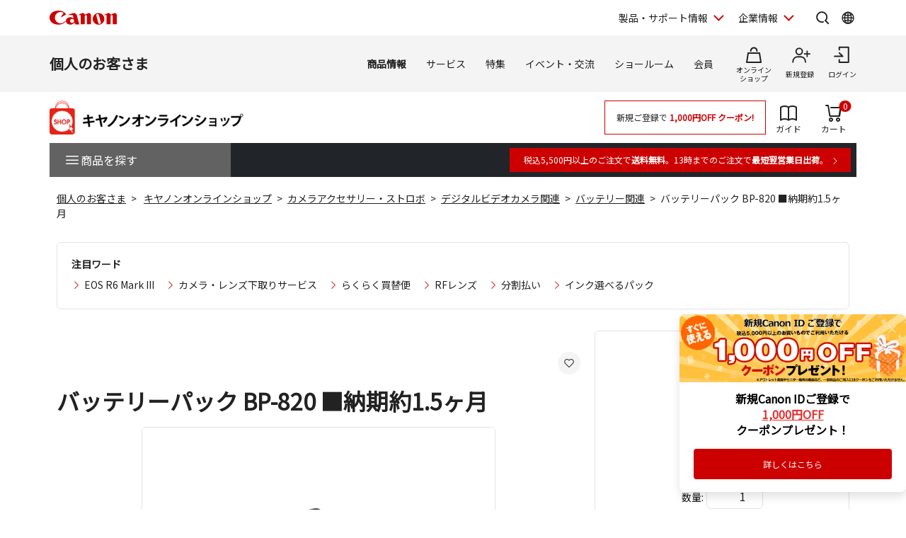

--- FILE ---
content_type: text/html; charset=shift_jis
request_url: https://store.canon.jp/online/g/g8597B001/
body_size: 29546
content:
<!DOCTYPE HTML PUBLIC "-//W3C//DTD HTML 4.01 Transitional//EN"
    "http://www.w3.org/TR/html4/loose.dtd">
<html lang="ja" >
<head>

<script type="text/javascript">
function recaptchaToken() {
    return true;
}
</script>



<script type="text/javascript">
window.dataLayer = window.dataLayer || [];
dataLayer.push({
  'userCode': null,
  'userType': null,
  'companyCode': null,
  'canonID': null,
  'loginStatus': '未ログイン',
  'possessionType': null,
  'pageRole': '商品詳細',
  'pageBrand': null,
  'salesClass': null,

  'shopName': 'COS'
});

dataLayer.push({
  'event': 'view_item',
  'ecommerce': {
    'detail': {
      'products': [{
        'id': '8597B001',
        'name': 'バッテリーパック BP-820 ■納期約1.5ヶ月',
        'brand': null,
        'category': '20:カメラアクセサリー・ストロボ/2021:デジタルビデオカメラ関連/202102:バッテリー関連',
        'variant': null,
        'price': '14000',
        'dimension21': '8A',
        'dimension22': null,
        'dimension23': '0/1/10/11/2/20/3/31/32/4/5/6/7/8/9',
        'dimension24': null,
        'dimension25': '8597B001',
        'dimension26': '14000',
        'dimension27': null,
        'dimension28': null,
        'dimension29': null,
        'dimension30': null
      }]
    }
  }
});




</script>

<script type="text/javascript">

var GA_flowtype = "COS";
var GA_user_type = "ゲスト";
var GA_user_id = "";




</script>

<script type="text/javascript">
var karte_user_id = "";
var karte_email = "";
var karte_subscription = "";
var karte_age = "";
var karte_gender = "";
var karte_birth_month = "";
var karte_pref = "";
var karte_coupon = "";
var karte_rank = "";
var karte_last_buy_date = "";
var karte_buy_times = "";
var karte_buy_total = "";
var karte_addmission_month = "";
var karte_user_product_type = "";
var karte_member_kind = "";
var karte_member_flag = "";
var karte_cf_company = "";
var karte_birth_month_day = "";
var karte_birth_day = "";
var karte_generation = "";
var karte_subscription_cig = "";
var karte_subscription_cos = "";
var karte_subscription_phb = "";
var karte_subscription_mil = "";
var karte_subscription_biz = "";

var karte_encrypted_customer = "";
var karte_persona = "";

var karte_rank_value = "";




var karte_item_id = "8597B001";
var karte_name = "バッテリーパック BP-820 ■納期約1.5ヶ月";
var karte_price = 15400;
var karte_item_url = "https://store.canon.jp/online/g/g8597B001";
var karte_item_image_url = "https://store.canon.jp/img/goods/S/8597B001_2.jpg";
var karte_category1 = "20";
var karte_category2 = "2021";
var karte_category3 = "202102";
var karte_brand = "";
var karte_category4 = "202102";



</script>

<!-- Google Tag Manager -->
<script>(function(w,d,s,l,i){w[l]=w[l]||[];w[l].push({'gtm.start':
new Date().getTime(),event:'gtm.js'});var f=d.getElementsByTagName(s)[0],
j=d.createElement(s),dl=l!='dataLayer'?'&l='+l:'';j.async=true;j.src=
'https://www.googletagmanager.com/gtm.js?id='+i+dl;f.parentNode.insertBefore(j,f);
})(window,document,'script','dataLayer','GTM-MJRT257');</script>
<!-- End Google Tag Manager -->

<title>バッテリーパック BP-820</title>
<meta name="description" content="バッテリーパック BP-820 ■納期約1.5ヶ月｜キヤノンマーケティングジャパンが運営する公式通販サイトです。税込5,500円以上のご購入で送料無料。お買い物でポイントも貯まってお得。デジタルカメラ・交換レンズ・プリンター・各種アクセサリー・消耗品・パーツ等を取り扱っています。">
<meta name="keywords" content="バッテリーパック BP-820 ■納期約1.5ヶ月,カメラアクセサリー・ストロボ,価格,販売,公式,デジタルカメラ,一眼,プリンタ,キヤノン,Canon,オンラインショップ">


	<link rel="canonical" href="https://store.canon.jp/online/g/g8597B001/">

<meta http-equiv="X-UA-Compatible" content="IE=edge">
<meta http-equiv="Content-Type" content="text/html; charset=Shift_JIS">
<meta http-equiv="Content-Script-Type" content="text/javascript">
<meta http-equiv="Content-Style-Type" content="text/css">
<meta name="viewport" content="width=device-width, user-scalable=no, initial-scale=1, maximum-scale=1">
<!--  CSS // -->
<link rel="stylesheet" href="/common/css/reset.css?20240203">
<link rel="stylesheet" href="/common/new/css/layout.css?20240203">
<link rel="stylesheet" href="/common/new/css/module_res.css?20241101">
<link rel="stylesheet" href="/common/css/card.css?20240203">
<link rel="stylesheet" href="/common/new/css/card.css?20240203">
<link rel="stylesheet" href="/common/css/jquery.bxslider.css">
<link rel="stylesheet" href="/common/css/slick.css">

<link rel="stylesheet" href="/common/css/jquery.suggest.css">
<link rel="stylesheet" href="/common/css/cart.css">
<link rel="stylesheet" href="/common/css/option.css">
<link rel="stylesheet" href="/common/css/featherlight.min.css?20240203">
<link rel="stylesheet" href="/new/css/style.css?20240203" media="all">

<link href="/-/media/Project/Canon/CanonJP/shared/style/normalize.css" rel="stylesheet">

<link href="/-/media/Project/Canon/CanonJP/shared/style/common.css?ver=1.1" rel="stylesheet">
<link href="/-/media/Project/Canon/CanonJP/common/script/lib/css/swiper-bundle.min.css" rel="stylesheet">
<link href="/-/media/Project/Canon/CanonJP/common/style/expansion-modules.css" rel="stylesheet">
<link href="/common/new/css/style.css?20240203" rel="stylesheet">
<link rel="stylesheet" href="/css/display_switch.css">
<link rel="stylesheet" href="/new/css/lego_photojewel.css">
<link rel="stylesheet" href="/css/dropframe.css">
<!--  // CSS -->
<link rel="alternate" type="application/rss+xml" title="キヤノンオンラインショップ" href="https://store.canon.jp/online/topic/feed.rss" >
<!--  JS // -->
<!-- <script src="/common/js/jquery.js" type="text/javascript"></script> -->
<script src="/-/media/Project/Canon/CanonJP/shared/jquery.min.js"></script>
<script src="/common/js/jquery.bxSlider.js" type="text/javascript"></script>
<script src="/common/js/slick.min.js" type="text/javascript"></script>
<script src="/common/new/js/jquery.balloon.js" type="text/javascript"></script>
<script src="/common/js/suggest.js" type="text/javascript"></script>
<script src="/common/new/js/heightLine.js?20240203" type="text/javascript"></script>
<script src="/common/js/jquery.tile.js?20240203" type="text/javascript"></script>
<script src="/common/js/default.js?20240203" type="text/javascript"></script>

<script src="/common/js/script.js?20240203" type="text/javascript"></script>
<script src="/common/new/js/script_add.js" type="text/javascript"></script>
<script src="/common/js/stockup.js?20190705" type="text/javascript"></script>
<script src="/common/js/suggest_value.js?20240203" type="text/javascript" charset="UTF-8"></script>

<script language="JavaScript" type="text/javascript" src="/js/jquery-ui.js?20240203"></script>
<script language="JavaScript" type="text/javascript" src="/js/common.js?20240203"></script>
<script language="JavaScript" type="text/javascript" src="/js/ida.js"></script>
<!--  // JS -->
<meta name="google-site-verification" content="a8WDysxRf7AOHQf3vPlPO1G4Ziz5CmE8s8xhczHOHcU" />

<link rel="shortcut icon" href="/img/icon/favicon.ico" type="image/vnd.microsoft.icon">
<link rel="apple-touch-icon" href="/img/icon/apple-touch-icon.png">

<script>
var language = (window.navigator.languages && window.navigator.languages[0]) ||
            window.navigator.language ||
            window.navigator.userLanguage ||
            window.navigator.browserLanguage;
</script>

<meta name="description" content="">
<link rel="preconnect" href="https://fonts.googleapis.com">
<link rel="preconnect" href="https://fonts.gstatic.com" crossorigin="">
<link href="https://fonts.googleapis.com/css?family=Noto+Sans+JP&amp;display=swap" rel="stylesheet">
<link href="https://fonts.googleapis.com/css2?family=Roboto:wght@400;500;700&amp;display=swap" rel="stylesheet">

<link href="/-/media/Project/Canon/CanonJP/shared/style/slick.css" rel="stylesheet">
<link href="/-/media/Project/Canon/CanonJP/shared/style/slick-theme.css" rel="stylesheet">
<link href="/-/media/Project/Canon/CanonJP/shared/style/style-cms.css?ver=1.0.8.2" rel="stylesheet">
<link href="/-/media/Project/Canon/CanonJP/common/script/lib/css/air-datepicker.min.css" rel="stylesheet">
<link href="/-/media/Project/Canon/CanonJP/common/script/lib/css/scroll-hint.css" rel="stylesheet">

<script src="/-/media/Project/Canon/CanonJP/shared/init.js"></script>
<!-- <script src="/-/media/Project/Canon/CanonJP/shared/jquery.min.js"></script> -->
<link rel="stylesheet" href="/common/new/css/style-current.css">
<link rel="stylesheet" href="/common/new/css/style-legacy.css?20250117">



	<script type="text/javascript" src="/js/goods_ajax_cart_res.js?20240203"></script>


   <script type="text/javascript" src="/js/goods_variationset.js?20240203"></script>
   <script type="text/javascript" src="/js/goods_accessorysuppset.js?20240203"></script>


<script type="text/javascript" src="/js/goods_reservation_cart.js"></script>
<script type="text/javascript" src="/js/datalayerpush.js"></script>
<script type="text/javascript" src="/js/datalayerpushadd.js"></script>
<link rel="stylesheet" type="text/css" href="/css/core.css">
<link rel="stylesheet" type="text/css" href="/css/skin.css">


</head>
<body >
<!-- Google Tag Manager (noscript) -->
<noscript><iframe src="https://www.googletagmanager.com/ns.html?id=GTM-MJRT257"
height="0" width="0" style="display:none;visibility:hidden"></iframe></noscript>
<!-- End Google Tag Manager (noscript) -->

<script type="text/javascript" src="/js/goods_serial_check.js?20200727"></script>
<link rel="stylesheet" type="text/css" href="/css/serial.css">

<div id="modal_">
<div id="modalOverlay_">閉じる</div>
<div id="modalContents_">
<p class="btnClose_"><a href="#" class="close_"><img src="/common/img/btn_close.png" width="20" height="19" alt="閉じる" /></a></p>
<p class="ttl_">シリアル番号を入力してください</p>
<div id="modalTxt_">
<p>現在ご使用の製品シリアル番号を入力してください。<br>
「シリアル番号」が不明な場合は<a onclick="Javascript:window.open('http://canon-its.jp/product/tc/supp.html','canon','status=0,toolbar=0,scrollbars=1,width=950,height=520,location=0,menubar=0,directories=0,resizable=1');return false;" title="お問合せ" href="#">こちら</a>よりお問い合わせください。
</p>
<!-- / #modalTxt --></div>
<div class="modalForm_">
<p class="error_">※シリアル番号を入力してください</p>
<form>
<span class="inputBg_ serial01_"><input type="text" maxlength="2" name="serial1" class="inputW45_"></span>-<span class="inputBg_ serial02_"><input type="text" size="20" name="serial2" class="inputW180_"></span>
<input type="submit" value="認証">
</form>
<p class="txt_">※1つ目の入力欄には「T」から始まる2ケタ、<br>
続くシリアルNOは2つ目の入力欄にご入力ください。</p>
<p class="layoutC_"><a class="close_" href="#">ウィンドウを閉じる</a></p>
<!-- / #modalForm --></div>
<!-- / #modalContents --></div>
<!-- / #modal --></div>
<script type="text/javascript" src="/js/goods_serial_check_chk1.js"></script>






	
		
			
				          <div class="site-header">
            <div class="site-header__inner">
              <a class="site-header__site-link" href="https://canon.jp/">
                <p class="site-header__title">
                  <span class="site-header__logo">
                    <img class="site-header__logo-img" src="/other-system/-/media/Project/Canon/CanonJP/common/image/Header/Canonlogo_global.svg?la=ja-JP&amp;hash=0435D0B79D37F7CA6D5BAF14D762FE88" width="95" height="20" alt="キヤノン">
                  </span>
                </p>
              </a>

              <div class="site-header__menu">

                <div class="mod-header-sp-menu">
                  <ul class="mod-header-sp-menu__list">
                    <li class="mod-header-sp-menu__item">
                      <button class="mod-header-sp-menu__icon-button" type="button" data-icon="login" data-drawer-open="drawer-login-menu" aria-label="ログインメニューを開く">
                        <span class="mod-header-sp-menu__icon-label">ログイン</span>
                      </button>
                    </li>
                    <li class="mod-header-sp-menu__item">
                      <button class="mod-header-sp-menu__icon-button" type="button" data-icon="menu-open" data-drawer-open="drawer-site-menu" aria-label="サイトメニューを開く">
                        <span class="mod-header-sp-menu__icon-label">メニュー</span>
                      </button>
                    </li>
                  </ul>
                <!-- mod-header-sp-menu --></div>

                <div class="mod-header-menu">
                  <ul class="mod-header-menu__list">
                    <li class="mod-header-menu__item">
                      <button type="button" class="mod-header-menu__pulldown" aria-label="製品・サポート情報を開く" data-pulldown-open="pulldown-product-support">
                        製品・サポート情報
                      </button>
                      <div class="mod-pulldown anime--pulldown-fade" id="pulldown-product-support" aria-hidden="true">
                        <div class="mod-pulldown__backdrop" tabindex="0" data-pulldown-close=""></div>
                        <div class="mod-pulldown__container" data-category-menu="product-support" role="dialog" aria-modal="true" aria-labelledby="pulldown-product-support--title">
                          <div class="mod-pulldown__header">
                            <h2 id="pulldown-product-support--title" class="mod-pulldown__title">製品・サポート情報</h2>
                          </div>
                          <div id="pulldown-product-support--content" class="mod-pulldown__content">
                            <div class="mod-pulldown-menu">
                              <div class="mod-pulldown-menu__category">
                                <p class="mod-pulldown-menu__title">
                                  <a href="https://personal.canon.jp">個人のお客さま</a>
                                </p>
                                <ul class="mod-pulldown-menu__list">
                                  <li>
                                    <a href="https://personal.canon.jp/product/camera?id=hn">レンズ交換式カメラ・レンズ</a>
                                  </li>
                                  <li>
                                    <a href="https://personal.canon.jp/product/compact-digital-camera?id=hn">コンパクトデジタルカメラ</a>
                                  </li>
                                  <li>
                                    <a href="https://personal.canon.jp/product/printer?id=hn">プリンター・スキャナー</a>
                                  </li>
                                  <li>
                                    <a href="https://personal.canon.jp/product/business-tool?id=hn">電卓・その他ビジネスツール</a>
                                  </li>
                                </ul>
                              </div>
                              <div class="mod-pulldown-menu__category">
                                <p class="mod-pulldown-menu__title">
                                  <a href="https://canon.jp/business/?id=hn">法人のお客さま</a>
                                </p>
                                <ul class="mod-pulldown-menu__list">
                                  <li>
                                    <a href="https://canon.jp/business/solution/list/?id=hn">商品・ソリューション</a>
                                  </li>
                                  <li>
                                    <a href="https://canon.jp/business/case/?id=hn">導入事例</a>
                                  </li>
                                  <li>
                                    <a href="https://canon.jp/business/trend/?id=hn">ビジネストレンド</a>
                                  </li>
                                  <li>
                                    <a href="https://canon.jp/business/event/?id=hn">セミナーイベント</a>
                                  </li>
                                  <li>
                                    <a href="https://corporate.canon.jp/profile/communications/showroom?id=hn">ショールーム</a>
                                  </li>
                                </ul>
                              </div>
                              <div class="mod-pulldown-menu__category">
                                <p class="mod-pulldown-menu__title">
                                  <a href="https://canon.jp/support/?id=hn">サポート</a>
                                </p>
                                <ul class="mod-pulldown-menu__list">
                                  <li>
                                    <a href="https://canon.jp/support/faq/?id=hn">よくあるご質問　</a>
                                  </li>
                                  <li>
                                    <a href="https://canon.jp/support/manual/?id=hn">マニュアルダウンロード</a>
                                  </li>
                                  <li>
                                    <a href="https://canon.jp/support/software/?id=hn">ソフトウエアダウンロード</a>
                                  </li>
                                  <li>
                                    <a href="https://canon.jp/support/repair-index/?id=hn">修理メンテナンス</a>
                                  </li>
                                </ul>
                              </div>
                            </div>
                          </div>
                          <button type="button" class="mod-pulldown__close" aria-label="閉じる" data-pulldown-close=""></button>
                        </div>
                      </div>
                    </li>
                    <li class="mod-header-menu__item">
                      <button type="button" class="mod-header-menu__pulldown" aria-label="企業情報を開く" data-pulldown-open="pulldown-corporate">
                        企業情報
                      </button>
                      <div class="mod-pulldown anime--pulldown-fade" id="pulldown-corporate" aria-hidden="true">
                        <div class="mod-pulldown__backdrop" tabindex="-1" data-pulldown-close=""></div>
                        <div class="mod-pulldown__container" data-category-menu="corporate" role="dialog" aria-modal="true" aria-labelledby="pulldown-corporate--title">
                          <div class="mod-pulldown__header">
                            <h2 id="pulldown-corporate--title" class="mod-pulldown__title">企業情報</h2>
                          </div>
                          <div id="pulldown-corporate--content" class="mod-pulldown__content">
                            <div class="mod-pulldown-menu">
                              <div class="mod-pulldown-menu__category">
                                <p class="mod-pulldown-menu__title">
                                  <a href="https://corporate.canon.jp/?id=hn">キヤノンマーケティングジャパングループ企業情報</a>
                                </p>
                                <ul class=" mod-pulldown-menu__list"=""="">
                                  <li>
                                    <a href="https://corporate.canon.jp/profile/?id=hn">キヤノンMJグループについて</a>
                                  </li>
                                  <li>
                                    <a href="https://corporate.canon.jp/profile/group/?id=hn">グループ会社一覧</a>
                                  </li>
                                  <li>
                                    <a href="https://corporate.canon.jp/sustainability/?id=hn">サステナビリティ</a>
                                  </li>
                                  <li>
                                    <a href="https://corporate.canon.jp/ir/?id=hn">投資家向け情報</a>
                                  </li>
                                  <li>
                                    <a href="https://corporate.canon.jp/recruit/?id=hn">採用情報</a>
                                  </li>
                                  <li>
                                    <a href="https://corporate.canon.jp/newsrelease/?id=hn">ニュースリリース</a>
                                  </li>
                                </ul>
                              </div>
                            </div>
                          </div>
                          <button type="button" class="mod-pulldown__close" aria-label="閉じる" data-pulldown-close=""></button>
                        </div>
                      </div>
                    </li>
                  </ul>

                  <div class="site-header__search">
                    <button type="button" class="site-header__icon-button" aria-label="サイト内検索を開く" data-icon="search" data-pulldown-open="pulldown-search"></button>
                    <div class="mod-pulldown anime--pulldown-fade" id="pulldown-search" aria-hidden="true">
                      <div class="mod-pulldown__backdrop" tabindex="-1" data-pulldown-close=""></div>
                      <div class="mod-pulldown__container of--icon-button-offset" data-category-menu="search" role="dialog" aria-modal="true" aria-labelledby="pulldown-search--title">
                        <div class="mod-pulldown__header">
                          <h2 id="pulldown-search--title" class="mod-pulldown__title">サイト内検索</h2>
                        </div>
                        <div id="pulldown-search--content" class="mod-pulldown__content">
                          <form action="https://canon.jp/search" method="GET">
                            <div class="mod-pulldown-search">
                              <input class="mod-pulldown-search__field" type="text" value="" name="q" id="MF_form_phrase" autocomplete="off" placeholder="キーワードが入ります。">
                              <button class="mod-pulldown-search__button" type="submit" aria-label="検索"></button>
                            </div>
                          </form>
                        </div>
                        <button type="button" class="mod-pulldown__close" aria-label="閉じる" data-pulldown-close=""></button>
                      </div>
                    </div>
                  </div>

                  <div class="site-header__global-site">
                    <button type="button" class="site-header__icon-button" aria-label="Global Networkを開く" data-icon="global" data-pulldown-open="pulldown-global"></button>
                    <div class="mod-pulldown anime--pulldown-fade" id="pulldown-global" aria-hidden="true">
                      <div class="mod-pulldown__backdrop" tabindex="-1" data-pulldown-close=""></div>
                      <div class="mod-pulldown__container of--icon-button-offset" role="dialog" aria-modal="true" aria-labelledby="pulldown-global--title">
                        <div class="mod-pulldown__header">
                          <h2 id="pulldown-global--title" class="mod-pulldown__title">Global Network</h2>
                        </div>
                        <div id="pulldown-global--content" class="mod-pulldown__content">
                          <div class="mod-pulldown-global">
                            <div class="mod-pulldown-global__detail">
                              <p class="mod-pulldown-global__title"><strong>Canon Global</strong></p>
                              <ul class="mod-pulldown-global__list">
                                <li>
                                  <a href="https://global.canon/ja/">日本語</a>
                                </li>
                                <li>
                                  <a href="https://global.canon/en/">English</a>
                                </li>
                              </ul>
                            </div>
                            <div class="mod-pulldown-global__detail">
                              <p class="mod-pulldown-global__title"><strong>Canon Marketing Japan Inc.</strong></p>
                              <ul class="mod-pulldown-global__list">
                                <li>
                                  <a href="https://canon.jp/">日本語</a>
                                </li>
                                <li>
                                  <a href="https://cweb.canon.jp/eng/corporate/">English</a>
                                </li>
                              </ul>
                            </div>
                          </div>
                        </div>
                        <button type="button" class="mod-pulldown__close" aria-label="閉じる" data-pulldown-close=""></button>
                      </div>
                    </div>
                  </div>

                <!-- mod-header-menu --></div>
              <!-- site-header__menu --></div>
            <!-- site-header__inner --></div>

            <div class="mod-drawer anime--drawer-fade" id="drawer-login-menu">
              <div class="mod-drawer__container" role="dialog" aria-modal="true" aria-labelledby="drawer-login-menu--title">
                <div class="mod-drawer__header">
                  <h2 class="mod-drawer__title" id="drawer-login-menu--title"><span>ログインメニュー</span></h2>
                </div>
                <div class="mod-drawer__content" id="drawer-login-menu--content">
                  <div class="mod-drawer__menu">
                    <ul class="mod-drawer__list">
                      <li class="mod-drawer__item">
                        <a href="https://auth.personal.canon.jp/auth/cmj/canonid/login/?is=1&redirect_uri=https://store.canon.jp/online/goods/goods.aspx?goods=8597B001" data-icon="login">ログイン</a>
                      </li>
                      <li class="mod-drawer__item">
                        <a href="https://personal.canon.jp/membership-id/canonid-introduction?fromcd=1&tourl=https://store.canon.jp/online/goods/goods.aspx?goods=8597B001" data-icon="register">新規登録</a>
                      </li>
                    </ul>
                  </div>
                </div>
              </div>
              <button class="mod-drawer__close" type="button" data-drawer-close=""><span class="mod-drawer__close-label">閉じる</span></button>
            <!-- drawer-login-menu --></div>


			<div class="mod-drawer anime--drawer-fade" id="drawer-site-menu" aria-hidden="true">
				<div class="mod-drawer__container" role="dialog" aria-modal="true" aria-labelledby="drawer-site-menu--title">
					<div class="mod-drawer__header">
						<h2 class="mod-drawer__title" id="drawer-site-menu--title">
							<span>サイトメニュー</span>
						</h2>
					</div>
					<div class="mod-drawer__content js--drawer-slide-menu" id="drawer-site-menu--content">
						<div id="drawer-site-menu-lv1--top" class="mod-drawer-slide-menu" data-drawer-slide-menu="" aria-hidden="false">
							<form action="https://canon.jp/search" method="GET">
								<div class="mod-drawer-search">
									<input class="mod-drawer-search__field" type="text" value="" name="q" id="MF_form_phrase" autocomplete="off" placeholder="サイト内検索">
									<button class="mod-drawer-search__button" type="submit" aria-label="検索"></button>
								</div>
							</form>
							<div class="mod-drawer-site-menu">
								<div class="mod-drawer-site-menu__category">
									<p class="mod-drawer-site-menu__title">個人のお客さま</p>
									<ul class="mod-drawer-site-menu__list">
										<li>
											<a href="https://personal.canon.jp">トップページ</a>
										</li>
										<li>
											<a data-slide-to-href="" href="https://personal.canon.jp/#drawer-site-menu-lv2--9e5670e3f9a74feeaef0043c772798af" data-pageanchor="base">商品情報</a>
										</li>
										<li>
											<a data-slide-to-href="" href="https://personal.canon.jp/#drawer-site-menu-lv2--6d9e5a229aa14fe688ddaf3873e6f8fb" data-pageanchor="base">サービス</a>
										</li>
										<li>
											<a data-slide-to-href="" href="https://personal.canon.jp/#drawer-site-menu-lv2--481d7cf8ecb846dfb48a26e910c40950" data-pageanchor="base">特集</a>
										</li>
										<li>
											<a data-slide-to-href="" href="https://personal.canon.jp/#drawer-site-menu-lv2--f51b701596a34836b35131304fd83295" data-pageanchor="base">イベント・交流</a>
										</li>
										<li>
											<a data-slide-to-href="" href="https://personal.canon.jp/#drawer-site-menu-lv2--7b290201a84a417d9e27ea18f27017c2" data-pageanchor="base">ショールーム</a>
										</li>
									</ul>
								</div>
							</div>
							<div class="mod-drawer__shop-link">
								<div class="mod-btn var-03">
									<div class="inner">
										<div class="btn of-shop of-full"><a href="https://store.canon.jp/online/default.aspx">オンラインショップ</a></div>
									</div>
								</div>
							</div>
							<div class="mod-drawer-category-menu">
								<ul class="mod-drawer-category-menu__list">
									<li>
										<a href="https://personal.canon.jp">個人のお客さま</a>
									</li>
									<li>
										<a href="https://canon.jp/business">法人のお客さま</a>
									</li>
									<li>
										<a href="https://canon.jp/support">サポート</a>
									</li>
									<li>
										<a href="https://corporate.canon.jp/">企業情報</a>
									</li>
								</ul>
								<ul class="mod-drawer-category-menu__list of-small-padding">
									<li>
										<a href="https://global.canon/ja/">キヤノングローバル</a>
									</li>
								</ul>
							</div>
						</div>
						<div id="drawer-site-menu-lv2--9e5670e3f9a74feeaef0043c772798af" class="mod-drawer-slide-menu" data-drawer-slide-menu="" aria-hidden="true">
							<div class="mod-drawer-slide-menu__action">
								<a class="mod-drawer-slide-menu__back" data-slide-to-href="" href="https://personal.canon.jp/#drawer-site-menu-lv1--top" data-pageanchor="base">戻る</a>
							</div>
							<div class="mod-drawer-site-menu">
								<div class="mod-drawer-site-menu__category">
									<ul class="mod-drawer-site-menu__list">
										<li>
											<a href="https://personal.canon.jp/product">商品情報</a>
										</li>
										<li>
											<a data-slide-to-href="" href="https://personal.canon.jp/#drawer-site-menu-lv3--55a9f45d8c3c4d6b9574dc0d99c13283" data-pageanchor="base">レンズ交換式カメラ・レンズ</a>
										</li>
										<li>
											<a data-slide-to-href="" href="https://personal.canon.jp/#drawer-site-menu-lv3--deb5b23cad3841c6bdbd9b8baedb99d8" data-pageanchor="base">コンパクトデジタルカメラ</a>
										</li>
										<li>
											<a data-slide-to-href="" href="https://personal.canon.jp/#drawer-site-menu-lv3--6c761cc9d9af422eba04cc027ca3a6a3" data-pageanchor="base">プリンター・スキャナー</a>
										</li>
										<li>
											<a data-slide-to-href="" href="https://personal.canon.jp/#drawer-site-menu-lv3--f69a9aab2ed64565bf5e2046f5c9c5e6" data-pageanchor="base">インクジェットプリンター消耗品</a>
										</li>
										<li>
											<a data-slide-to-href="" href="https://personal.canon.jp/#drawer-site-menu-lv3--8812f8ce47674d5bb9fd8b4491d34fb4" data-pageanchor="base">電卓・その他ビジネスツール</a>
										</li>
										<li>
											<a data-slide-to-href="" href="https://personal.canon.jp/#drawer-site-menu-lv3--ef9fcbfeea2f4bec96be938f742f12bb" data-pageanchor="base">双眼鏡</a>
										</li>
										<li>
											<a href="https://personal.canon.jp/product/photo-collection">写真集</a>
										</li>
										<li>
											<a href="https://personal.canon.jp/product/albos">Light＆Speaker</a>
										</li>
									</ul>
								</div>
							</div>
						</div>
						<div id="drawer-site-menu-lv3--55a9f45d8c3c4d6b9574dc0d99c13283" class="mod-drawer-slide-menu" data-drawer-slide-menu="" aria-hidden="true">
							<div class="mod-drawer-slide-menu__action">
								<a class="mod-drawer-slide-menu__back" data-slide-to-href="" href="https://personal.canon.jp/#drawer-site-menu-lv2--9e5670e3f9a74feeaef0043c772798af" data-pageanchor="base">戻る</a>
							</div>
							<div class="mod-drawer-site-menu">
								<div class="mod-drawer-site-menu__category">
									<ul class="mod-drawer-site-menu__list">
										<li>
											<a href="https://personal.canon.jp/product/camera">レンズ交換式カメラ・レンズ</a>
										</li>
										<li>
											<a href="https://personal.canon.jp/product/camera/eos">レンズ交換式カメラ</a>
										</li>
										<li>
											<a href="https://personal.canon.jp/product/camera/rf">RFレンズ</a>
										</li>
										<li>
											<a href="https://personal.canon.jp/product/camera/ef">EFレンズ</a>
										</li>
										<li>
											<a href="https://personal.canon.jp/product/camera/comparison">カメラ本体比較表</a>
										</li>
										<li>
											<a href="https://personal.canon.jp/product/camera/accessory">カメラ本体アクセサリー</a>
										</li>
										<li>
											<a href="https://personal.canon.jp/product/camera/lens-accessory">レンズアクセサリー</a>
										</li>
										<li>
											<a href="https://personal.canon.jp/product/camera/software">ソフトウエア・アプリ</a>
										</li>
										<li>
											<a href="https://personal.canon.jp/product/camera/feature">EOS共通特長</a>
										</li>
										<li>
											<a href="https://personal.canon.jp/product/camera/pdf-catalog">商品カタログ</a>
										</li>
									</ul>
								</div>
							</div>
						</div>
						<div id="drawer-site-menu-lv3--deb5b23cad3841c6bdbd9b8baedb99d8" class="mod-drawer-slide-menu" data-drawer-slide-menu="" aria-hidden="true">
							<div class="mod-drawer-slide-menu__action">
								<a class="mod-drawer-slide-menu__back" data-slide-to-href="" href="https://personal.canon.jp/#drawer-site-menu-lv2--9e5670e3f9a74feeaef0043c772798af" data-pageanchor="base">戻る</a>
							</div>
							<div class="mod-drawer-site-menu">
								<div class="mod-drawer-site-menu__category">
									<ul class="mod-drawer-site-menu__list">
										<li>
											<a href="https://personal.canon.jp/product/compact-digital-camera">コンパクトデジタルカメラ</a>
										</li>
										<li>
											<a href="https://personal.canon.jp/product/compact-digital-camera/powershot">カメラ本体</a>
										</li>
										<li>
											<a href="https://personal.canon.jp/product/compact-digital-camera/compasrison">商品比較表</a>
										</li>
										<li>
											<a href="https://personal.canon.jp/product/compact-digital-camera/accessory">アクセサリー紹介</a>
										</li>
										<li>
											<a href="https://personal.canon.jp/product/compact-digital-camera/software">ソフトウエア</a>
										</li>
										<li>
											<a href="https://personal.canon.jp/product/compact-digital-camera/technology">共通特長　PowerShot／IXY</a>
										</li>
										<li>
											<a href="https://personal.canon.jp/product/compact-digital-camera/catalog">商品カタログ</a>
										</li>
									</ul>
								</div>
							</div>
						</div>
						<div id="drawer-site-menu-lv3--6c761cc9d9af422eba04cc027ca3a6a3" class="mod-drawer-slide-menu" data-drawer-slide-menu="" aria-hidden="true">
							<div class="mod-drawer-slide-menu__action">
								<a class="mod-drawer-slide-menu__back" data-slide-to-href="" href="https://personal.canon.jp/#drawer-site-menu-lv2--9e5670e3f9a74feeaef0043c772798af" data-pageanchor="base">戻る</a>
							</div>
							<div class="mod-drawer-site-menu">
								<div class="mod-drawer-site-menu__category">
									<ul class="mod-drawer-site-menu__list">
										<li>
											<a href="https://personal.canon.jp/product/printer">プリンター・スキャナー</a>
										</li>
										<li>
											<a data-slide-to-href="" href="https://personal.canon.jp/#drawer-site-menu-lv4--6cad1b61f70d4714b901ac1ad6e874b9" data-pageanchor="base">インクジェットプリンター</a>
										</li>
										<li>
											<a data-slide-to-href="" href="https://personal.canon.jp/#drawer-site-menu-lv4--e16327efdd7d4f4aa09c7331b991415f" data-pageanchor="base">ビジネスインクジェットプリンター</a>
										</li>
										<li>
											<a data-slide-to-href="" href="https://personal.canon.jp/#drawer-site-menu-lv4--7858df5567e549ac8e5aea0d69fd84a9" data-pageanchor="base">ミニフォトプリンター</a>
										</li>
										<li>
											<a data-slide-to-href="" href="https://personal.canon.jp/#drawer-site-menu-lv4--6829b62cca9b418fa561dad291080eac" data-pageanchor="base">パーソナル向けスキャナー </a>
										</li>
										<li>
											<a data-slide-to-href="" href="https://personal.canon.jp/#drawer-site-menu-lv4--5e8d13dd385042d2a82e53cac68577e9" data-pageanchor="base">プリンターソフトウエア・アプリ</a>
										</li>
										<li>
											<a href="https://personal.canon.jp/product/printer/catalog">商品カタログ</a>
										</li>
									</ul>
								</div>
							</div>
						</div>
						<div id="drawer-site-menu-lv4--6cad1b61f70d4714b901ac1ad6e874b9" class="mod-drawer-slide-menu" data-drawer-slide-menu="" aria-hidden="true">
							<div class="mod-drawer-slide-menu__action">
								<a class="mod-drawer-slide-menu__back" data-slide-to-href="" href="https://personal.canon.jp/#drawer-site-menu-lv3--6c761cc9d9af422eba04cc027ca3a6a3" data-pageanchor="base">戻る</a>
							</div>
							<div class="mod-drawer-site-menu">
								<div class="mod-drawer-site-menu__category">
									<ul class="mod-drawer-site-menu__list">
										<li>
											<a href="https://personal.canon.jp/product/printer/pixus">インクジェットプリンター</a>
										</li>
										<li>
											<a href="https://personal.canon.jp/product/printer/pixus/lineup">商品一覧</a>
										</li>
										<li>
											<a href="https://personal.canon.jp/product/printer/pixus/comparison">商品比較表</a>
										</li>
										<li>
											<a href="https://personal.canon.jp/product/printer/pixus/function">共通特長</a>
										</li>
										<li>
											<a href="https://personal.canon.jp/product/printer/pixus/sp-movie">商品紹介ムービー</a>
										</li>
										<li>
											<a href="https://personal.canon.jp/product/printer/pixus/option">オプション紹介</a>
										</li>
									</ul>
								</div>
							</div>
						</div>
						<div id="drawer-site-menu-lv4--e16327efdd7d4f4aa09c7331b991415f" class="mod-drawer-slide-menu" data-drawer-slide-menu="" aria-hidden="true">
							<div class="mod-drawer-slide-menu__action">
								<a class="mod-drawer-slide-menu__back" data-slide-to-href="" href="https://personal.canon.jp/#drawer-site-menu-lv3--6c761cc9d9af422eba04cc027ca3a6a3" data-pageanchor="base">戻る</a>
							</div>
							<div class="mod-drawer-site-menu">
								<div class="mod-drawer-site-menu__category">
									<ul class="mod-drawer-site-menu__list">
										<li>
											<a href="https://personal.canon.jp/product/printer/maxify">ビジネスインクジェットプリンター</a>
										</li>
										<li>
											<a href="https://personal.canon.jp/product/printer/maxify/lineup">商品一覧</a>
										</li>
										<li>
											<a href="https://personal.canon.jp/product/printer/maxify/comparison">商品比較表</a>
										</li>
										<li>
											<a href="https://personal.canon.jp/product/printer/maxify/option">オプション紹介</a>
										</li>
										<li>
											<a href="https://personal.canon.jp/product/printer/maxify/sp-movie">商品紹介ムービー</a>
										</li>
									</ul>
								</div>
							</div>
						</div>
						<div id="drawer-site-menu-lv4--7858df5567e549ac8e5aea0d69fd84a9" class="mod-drawer-slide-menu" data-drawer-slide-menu="" aria-hidden="true">
							<div class="mod-drawer-slide-menu__action">
								<a class="mod-drawer-slide-menu__back" data-slide-to-href="" href="https://personal.canon.jp/#drawer-site-menu-lv3--6c761cc9d9af422eba04cc027ca3a6a3" data-pageanchor="base">戻る</a>
							</div>
							<div class="mod-drawer-site-menu">
								<div class="mod-drawer-site-menu__category">
									<ul class="mod-drawer-site-menu__list">
										<li>
											<a href="https://personal.canon.jp/product/printer/miniphotoprinter">ミニフォトプリンター</a>
										</li>
										<li>
											<a href="https://personal.canon.jp/product/printer/miniphotoprinter/comparison">商品比較表</a>
										</li>
										<li>
											<a href="https://personal.canon.jp/product/printer/miniphotoprinter/supply">消耗品・オプション品</a>
										</li>
										<li>
											<a href="https://personal.canon.jp/product/printer/miniphotoprinter/name">名入れサービス</a>
										</li>
										<li>
											<a href="https://personal.canon.jp/product/printer/miniphotoprinter/enq">ユーザーアンケートのお願い</a>
										</li>
									</ul>
								</div>
							</div>
						</div>
						<div id="drawer-site-menu-lv4--6829b62cca9b418fa561dad291080eac" class="mod-drawer-slide-menu" data-drawer-slide-menu="" aria-hidden="true">
							<div class="mod-drawer-slide-menu__action">
								<a class="mod-drawer-slide-menu__back" data-slide-to-href="" href="https://personal.canon.jp/#drawer-site-menu-lv3--6c761cc9d9af422eba04cc027ca3a6a3" data-pageanchor="base">戻る</a>
							</div>
							<div class="mod-drawer-site-menu">
								<div class="mod-drawer-site-menu__category">
									<ul class="mod-drawer-site-menu__list">
										<li>
											<a href="https://personal.canon.jp/product/printer/canoscan">パーソナル向けスキャナー </a>
										</li>
										<li>
											<a href="https://personal.canon.jp/product/printer/canoscan/eco">省エネ　環境に配慮した設計</a>
										</li>
										<li>
											<a href="https://personal.canon.jp/product/printer/canoscan/cost-speed">測定環境</a>
										</li>
									</ul>
								</div>
							</div>
						</div>
						<div id="drawer-site-menu-lv4--5e8d13dd385042d2a82e53cac68577e9" class="mod-drawer-slide-menu" data-drawer-slide-menu="" aria-hidden="true">
							<div class="mod-drawer-slide-menu__action">
								<a class="mod-drawer-slide-menu__back" data-slide-to-href="" href="https://personal.canon.jp/#drawer-site-menu-lv3--6c761cc9d9af422eba04cc027ca3a6a3" data-pageanchor="base">戻る</a>
							</div>
							<div class="mod-drawer-site-menu">
								<div class="mod-drawer-site-menu__category">
									<ul class="mod-drawer-site-menu__list">
										<li>
											<a href="https://personal.canon.jp/product/printer/software">プリンターソフトウエア・アプリ</a>
										</li>
										<li>
											<a href="https://personal.canon.jp/product/printer/software/pixus">パソコン用ソフトウエア　インクジェットプリンター</a>
										</li>
										<li>
											<a href="https://personal.canon.jp/product/printer/software/maxify">パソコン用ソフトウエア　ビジネスインクジェットプリンター</a>
										</li>
										<li>
											<a href="https://personal.canon.jp/product/printer/software/miniphotoprinter">iNSPiC用アプリケーション</a>
										</li>
									</ul>
								</div>
							</div>
						</div>
						<div id="drawer-site-menu-lv3--f69a9aab2ed64565bf5e2046f5c9c5e6" class="mod-drawer-slide-menu" data-drawer-slide-menu="" aria-hidden="true">
							<div class="mod-drawer-slide-menu__action">
								<a class="mod-drawer-slide-menu__back" data-slide-to-href="" href="https://personal.canon.jp/#drawer-site-menu-lv2--9e5670e3f9a74feeaef0043c772798af" data-pageanchor="base">戻る</a>
							</div>
							<div class="mod-drawer-site-menu">
								<div class="mod-drawer-site-menu__category">
									<ul class="mod-drawer-site-menu__list">
										<li>
											<a href="https://personal.canon.jp/product/supply">インクジェットプリンター消耗品</a>
										</li>
										<li>
											<a href="https://personal.canon.jp/product/supply/ink">インクカートリッジ検索</a>
										</li>
										<li>
											<a href="https://personal.canon.jp/product/supply/paper">用紙検索</a>
										</li>
										<li>
											<a href="https://personal.canon.jp/product/supply/models">機種名検索</a>
										</li>
										<li>
											<a href="https://personal.canon.jp/product/supply/feature">進化する美しさ「キヤノン純正品」</a>
										</li>
										<li>
											<a href="https://personal.canon.jp/product/supply/other-paper">他社製用紙紹介</a>
										</li>
									</ul>
								</div>
							</div>
						</div>
						<div id="drawer-site-menu-lv3--8812f8ce47674d5bb9fd8b4491d34fb4" class="mod-drawer-slide-menu" data-drawer-slide-menu="" aria-hidden="true">
							<div class="mod-drawer-slide-menu__action">
								<a class="mod-drawer-slide-menu__back" data-slide-to-href="" href="https://personal.canon.jp/#drawer-site-menu-lv2--9e5670e3f9a74feeaef0043c772798af" data-pageanchor="base">戻る</a>
							</div>
							<div class="mod-drawer-site-menu">
								<div class="mod-drawer-site-menu__category">
									<ul class="mod-drawer-site-menu__list">
										<li>
											<a href="https://personal.canon.jp/product/business-tool">電卓・その他ビジネスツール</a>
										</li>
										<li>
											<a data-slide-to-href="" href="https://personal.canon.jp/#drawer-site-menu-lv4--8de7fb2203684a8e82d7c55caf0848bd" data-pageanchor="base">電卓</a>
										</li>
										<li>
											<a href="https://personal.canon.jp/product/business-tool/wordtank">電子辞書</a>
										</li>
										<li>
											<a href="https://personal.canon.jp/product/business-tool/clock-timer">クロック＆タイマー</a>
										</li>
										<li>
											<a data-slide-to-href="" href="https://personal.canon.jp/#drawer-site-menu-lv4--5fb6666cb19f41ab8d9c828c81bf3fde" data-pageanchor="base">ポインター</a>
										</li>
										<li>
											<a href="https://personal.canon.jp/product/business-tool/page-clicker">ページクリッカー</a>
										</li>
										<li>
											<a href="https://personal.canon.jp/product/business-tool/catalog">商品カタログ（PDF）</a>
										</li>
									</ul>
								</div>
							</div>
						</div>
						<div id="drawer-site-menu-lv4--8de7fb2203684a8e82d7c55caf0848bd" class="mod-drawer-slide-menu" data-drawer-slide-menu="" aria-hidden="true">
							<div class="mod-drawer-slide-menu__action">
								<a class="mod-drawer-slide-menu__back" data-slide-to-href="" href="https://personal.canon.jp/#drawer-site-menu-lv3--8812f8ce47674d5bb9fd8b4491d34fb4" data-pageanchor="base">戻る</a>
							</div>
							<div class="mod-drawer-site-menu">
								<div class="mod-drawer-site-menu__category">
									<ul class="mod-drawer-site-menu__list">
										<li>
											<a href="https://personal.canon.jp/product/business-tool/calc">電卓</a>
										</li>
										<li>
											<a href="https://personal.canon.jp/product/business-tool/calc/design">カラフル・デザイン電卓商品一覧</a>
										</li>
										<li>
											<a href="https://personal.canon.jp/product/business-tool/calc/environment">環境配慮実務電卓商品一覧</a>
										</li>
										<li>
											<a href="https://personal.canon.jp/product/business-tool/calc/business">電卓 実務電卓商品一覧</a>
										</li>
										<li>
											<a href="https://personal.canon.jp/product/business-tool/calc/gift">ギフトにも推奨・シンプルシリーズ商品一覧</a>
										</li>
										<li>
											<a href="https://personal.canon.jp/product/business-tool/calc/function">関数・金融電卓商品一覧</a>
										</li>
										<li>
											<a href="https://personal.canon.jp/product/business-tool/calc/printer">業務・プリンター電卓商品一覧</a>
										</li>
										<li>
											<a href="https://personal.canon.jp/product/business-tool/calc/option">消耗品・オプション</a>
										</li>
										<li>
											<a href="https://personal.canon.jp/product/business-tool/calc/useful">電卓の便利機能</a>
										</li>
										<li>
											<a href="https://personal.canon.jp/product/business-tool/calc/name">名入れサービスの紹介</a>
										</li>
										<li>
											<a href="https://personal.canon.jp/product/business-tool/calc/review">電卓（計算機）の選び方！おすすめ電卓と便利機能をご紹介</a>
										</li>
									</ul>
								</div>
							</div>
						</div>
						<div id="drawer-site-menu-lv4--5fb6666cb19f41ab8d9c828c81bf3fde" class="mod-drawer-slide-menu" data-drawer-slide-menu="" aria-hidden="true">
							<div class="mod-drawer-slide-menu__action">
								<a class="mod-drawer-slide-menu__back" data-slide-to-href="" href="https://personal.canon.jp/#drawer-site-menu-lv3--8812f8ce47674d5bb9fd8b4491d34fb4" data-pageanchor="base">戻る</a>
							</div>
							<div class="mod-drawer-site-menu">
								<div class="mod-drawer-site-menu__category">
									<ul class="mod-drawer-site-menu__list">
										<li>
											<a href="https://personal.canon.jp/product/business-tool/laserpointer">ポインター</a>
										</li>
										<li>
											<a href="https://personal.canon.jp/product/business-tool/laserpointer/lineup">商品一覧</a>
										</li>
										<li>
											<a href="https://personal.canon.jp/product/business-tool/laserpointer/comparison-list">商品比較表</a>
										</li>
										<li>
											<a href="https://personal.canon.jp/product/business-tool/laserpointer/comparison-review">おすすめレーザーポインターはこちら！選び方やレビュー情報をご紹介</a>
										</li>
										<li>
											<a href="https://personal.canon.jp/product/business-tool/laserpointer/movie">POINTER MOVIE</a>
										</li>
										<li>
											<a href="https://personal.canon.jp/product/business-tool/laserpointer/os">対応OS・対応ソフトウエア一覧</a>
										</li>
									</ul>
								</div>
							</div>
						</div>
						<div id="drawer-site-menu-lv3--ef9fcbfeea2f4bec96be938f742f12bb" class="mod-drawer-slide-menu" data-drawer-slide-menu="" aria-hidden="true">
							<div class="mod-drawer-slide-menu__action">
								<a class="mod-drawer-slide-menu__back" data-slide-to-href="" href="https://personal.canon.jp/#drawer-site-menu-lv2--9e5670e3f9a74feeaef0043c772798af" data-pageanchor="base">戻る</a>
							</div>
							<div class="mod-drawer-site-menu">
								<div class="mod-drawer-site-menu__category">
									<ul class="mod-drawer-site-menu__list">
										<li>
											<a href="https://personal.canon.jp/product/binoculars">双眼鏡</a>
										</li>
										<li>
											<a data-slide-to-href="" href="https://personal.canon.jp/#drawer-site-menu-lv4--bc8d02806e154b7bb9c82913e2b93263" data-pageanchor="base">双眼鏡 BINOCULARS</a>
										</li>
										<li>
											<a href="https://personal.canon.jp/product/binoculars/catalog">製品カタログ</a>
										</li>
										<li>
											<a href="https://personal.canon.jp/product/binoculars/howtouse">双眼鏡の使い方</a>
										</li>
										<li>
											<a href="https://personal.canon.jp/product/binoculars/knowledge">双眼鏡の基礎知識</a>
										</li>
										<li>
											<a href="https://personal.canon.jp/product/binoculars/choice">目的別双眼鏡の選び方</a>
										</li>
									</ul>
								</div>
							</div>
						</div>
						<div id="drawer-site-menu-lv4--bc8d02806e154b7bb9c82913e2b93263" class="mod-drawer-slide-menu" data-drawer-slide-menu="" aria-hidden="true">
							<div class="mod-drawer-slide-menu__action">
								<a class="mod-drawer-slide-menu__back" data-slide-to-href="" href="https://personal.canon.jp/#drawer-site-menu-lv3--ef9fcbfeea2f4bec96be938f742f12bb" data-pageanchor="base">戻る</a>
							</div>
							<div class="mod-drawer-site-menu">
								<div class="mod-drawer-site-menu__category">
									<ul class="mod-drawer-site-menu__list">
										<li>
											<a href="https://personal.canon.jp/product/binoculars/lineup">双眼鏡 BINOCULARS</a>
										</li>
										<li>
											<a href="https://personal.canon.jp/product/binoculars/lineup/technology">キヤノンの双眼鏡技術</a>
										</li>
									</ul>
								</div>
							</div>
						</div>
						<div id="drawer-site-menu-lv2--6d9e5a229aa14fe688ddaf3873e6f8fb" class="mod-drawer-slide-menu" data-drawer-slide-menu="" aria-hidden="true">
							<div class="mod-drawer-slide-menu__action">
								<a class="mod-drawer-slide-menu__back" data-slide-to-href="" href="https://personal.canon.jp/#drawer-site-menu-lv1--top" data-pageanchor="base">戻る</a>
							</div>
							<div class="mod-drawer-site-menu">
								<div class="mod-drawer-site-menu__category">
									<ul class="mod-drawer-site-menu__list">
										<li>
											<a href="https://personal.canon.jp/service">サービス</a>
										</li>
										<li>
											<a data-slide-to-href="" href="https://personal.canon.jp/#drawer-site-menu-lv3--d6f84793c0734fa7a44fd46ad27beb4f" data-pageanchor="base">写真教室 EOS学園</a>
										</li>
										<li>
											<a href="https://personal.canon.jp/service/trade-in">オンライン下取りサービス</a>
										</li>
										<li>
											<a href="https://personal.canon.jp/service/online-consultation">オンライン購入相談</a>
										</li>
										<li>
											<a data-slide-to-href="" href="https://personal.canon.jp/#drawer-site-menu-lv3--ebc74d63b29341f9ae0f0715f37ab9e1" data-pageanchor="base">PIXUS プリント枚ルサービスご紹介</a>
										</li>
										<li>
											<a href="https://personal.canon.jp/service/onlineshop">キヤノンオンラインショップの紹介</a>
										</li>
									</ul>
								</div>
							</div>
						</div>
						<div id="drawer-site-menu-lv3--d6f84793c0734fa7a44fd46ad27beb4f" class="mod-drawer-slide-menu" data-drawer-slide-menu="" aria-hidden="true">
							<div class="mod-drawer-slide-menu__action">
								<a class="mod-drawer-slide-menu__back" data-slide-to-href="" href="https://personal.canon.jp/#drawer-site-menu-lv2--6d9e5a229aa14fe688ddaf3873e6f8fb" data-pageanchor="base">戻る</a>
							</div>
							<div class="mod-drawer-site-menu">
								<div class="mod-drawer-site-menu__category">
									<ul class="mod-drawer-site-menu__list">
										<li>
											<a href="https://personal.canon.jp/service/eos-school">写真教室 EOS学園</a>
										</li>
										<li>
											<a href="https://personal.canon.jp/service/eos-school/tokyo">東京校</a>
										</li>
										<li>
											<a href="https://personal.canon.jp/service/eos-school/nagoya">名古屋校</a>
										</li>
										<li>
											<a href="https://personal.canon.jp/service/eos-school/osaka">大阪校</a>
										</li>
										<li>
											<a href="https://personal.canon.jp/service/eos-school/online">オンライン講座</a>
										</li>
										<li>
											<a href="https://personal.canon.jp/service/eos-school/about">写真教室 EOS学園とは</a>
										</li>
										<li>
											<a data-slide-to-href="" href="https://personal.canon.jp/#drawer-site-menu-lv4--66d640fe86ed46c1ba2e321ae70351d3" data-pageanchor="base">ご利用案内</a>
										</li>
										<li>
											<a href="https://personal.canon.jp/service/eos-school/faq">よくあるご質問</a>
										</li>
										<li>
											<a href="https://personal.canon.jp/service/eos-school/instructor">講師紹介</a>
										</li>
										<li>
											<a data-slide-to-href="" href="https://personal.canon.jp/#drawer-site-menu-lv4--2f75bdacc2ed4d2fa3e417fb95cfc937" data-pageanchor="base">おすすめ写真講座セレクション</a>
										</li>
									</ul>
								</div>
							</div>
						</div>
						<div id="drawer-site-menu-lv4--66d640fe86ed46c1ba2e321ae70351d3" class="mod-drawer-slide-menu" data-drawer-slide-menu="" aria-hidden="true">
							<div class="mod-drawer-slide-menu__action">
								<a class="mod-drawer-slide-menu__back" data-slide-to-href="" href="https://personal.canon.jp/#drawer-site-menu-lv3--d6f84793c0734fa7a44fd46ad27beb4f" data-pageanchor="base">戻る</a>
							</div>
							<div class="mod-drawer-site-menu">
								<div class="mod-drawer-site-menu__category">
									<ul class="mod-drawer-site-menu__list">
										<li>
											<a href="https://personal.canon.jp/service/eos-school/guide">ご利用案内</a>
										</li>
										<li>
											<a href="https://personal.canon.jp/service/eos-school/guide/applicationprocedure">講座のお申し込み方法</a>
										</li>
										<li>
											<a href="https://personal.canon.jp/service/eos-school/guide/cancel">キャンセル方法</a>
										</li>
										<li>
											<a href="https://personal.canon.jp/service/eos-school/guide/guideline">EOS学園　利用ガイドライン</a>
										</li>
									</ul>
								</div>
							</div>
						</div>
						<div id="drawer-site-menu-lv4--2f75bdacc2ed4d2fa3e417fb95cfc937" class="mod-drawer-slide-menu" data-drawer-slide-menu="" aria-hidden="true">
							<div class="mod-drawer-slide-menu__action">
								<a class="mod-drawer-slide-menu__back" data-slide-to-href="" href="https://personal.canon.jp/#drawer-site-menu-lv3--d6f84793c0734fa7a44fd46ad27beb4f" data-pageanchor="base">戻る</a>
							</div>
							<div class="mod-drawer-site-menu">
								<div class="mod-drawer-site-menu__category">
									<ul class="mod-drawer-site-menu__list">
										<li>
											<a href="https://personal.canon.jp/service/eos-school/pickup-course">おすすめ写真講座セレクション</a>
										</li>
										<li>
											<a href="https://personal.canon.jp/service/eos-school/pickup-course/stepup">ステップアップ講座</a>
										</li>
										<li>
											<a href="https://personal.canon.jp/service/eos-school/pickup-course/using">はじめてのEOS 入門講座</a>
										</li>
									</ul>
								</div>
							</div>
						</div>
						<div id="drawer-site-menu-lv3--ebc74d63b29341f9ae0f0715f37ab9e1" class="mod-drawer-slide-menu" data-drawer-slide-menu="" aria-hidden="true">
							<div class="mod-drawer-slide-menu__action">
								<a class="mod-drawer-slide-menu__back" data-slide-to-href="" href="https://personal.canon.jp/#drawer-site-menu-lv2--6d9e5a229aa14fe688ddaf3873e6f8fb" data-pageanchor="base">戻る</a>
							</div>
							<div class="mod-drawer-site-menu">
								<div class="mod-drawer-site-menu__category">
									<ul class="mod-drawer-site-menu__list">
										<li>
											<a href="https://personal.canon.jp/service/mairu">PIXUS プリント枚ルサービスご紹介</a>
										</li>
										<li>
											<a href="https://personal.canon.jp/service/mairu/setup">登録方法</a>
										</li>
										<li>
											<a href="https://personal.canon.jp/service/mairu/agreement">利用規約</a>
										</li>
									</ul>
								</div>
							</div>
						</div>
						<div id="drawer-site-menu-lv2--481d7cf8ecb846dfb48a26e910c40950" class="mod-drawer-slide-menu" data-drawer-slide-menu="" aria-hidden="true">
							<div class="mod-drawer-slide-menu__action">
								<a class="mod-drawer-slide-menu__back" data-slide-to-href="" href="https://personal.canon.jp/#drawer-site-menu-lv1--top" data-pageanchor="base">戻る</a>
							</div>
							<div class="mod-drawer-site-menu">
								<div class="mod-drawer-site-menu__category">
									<ul class="mod-drawer-site-menu__list">
										<li>
											<a href="https://personal.canon.jp/articles">特集</a>
										</li>
										<li>
											<a href="https://personal.canon.jp/articles/your-eos">your EOS.</a>
										</li>
										<li>
											<a href="https://personal.canon.jp/articles/proline">PRO LINE PRINTER</a>
										</li>
										<li>
											<a data-slide-to-href="" href="https://personal.canon.jp/#drawer-site-menu-lv3--9db22095664e4051b1f0fcc22ac84c96" data-pageanchor="base">レビュー</a>
										</li>
										<li>
											<a data-slide-to-href="" href="https://personal.canon.jp/#drawer-site-menu-lv3--5d78df0a3d3949e38980fdcb36e26309" data-pageanchor="base">テクニック</a>
										</li>
										<li>
											<a data-slide-to-href="" href="https://personal.canon.jp/#drawer-site-menu-lv3--94bab9ca060f4914aebb22fa26dc1ab9" data-pageanchor="base">初心者向け</a>
										</li>
										<li>
											<a data-slide-to-href="" href="https://personal.canon.jp/#drawer-site-menu-lv3--19cf66317e3b4190a4f3321fc98f56ec" data-pageanchor="base">インタビュー＆コラム</a>
										</li>
										<li>
											<a href="https://personal.canon.jp/articles/gallery">ギャラリー</a>
										</li>
										<li>
											<a data-slide-to-href="" href="https://personal.canon.jp/#drawer-site-menu-lv3--a40164dcb0c14b2881855e28a5382bbb" data-pageanchor="base">ライフスタイル</a>
										</li>
									</ul>
								</div>
							</div>
						</div>
						<div id="drawer-site-menu-lv3--9db22095664e4051b1f0fcc22ac84c96" class="mod-drawer-slide-menu" data-drawer-slide-menu="" aria-hidden="true">
							<div class="mod-drawer-slide-menu__action">
								<a class="mod-drawer-slide-menu__back" data-slide-to-href="" href="https://personal.canon.jp/#drawer-site-menu-lv2--481d7cf8ecb846dfb48a26e910c40950" data-pageanchor="base">戻る</a>
							</div>
							<div class="mod-drawer-site-menu">
								<div class="mod-drawer-site-menu__category">
									<ul class="mod-drawer-site-menu__list">
										<li>
											<a href="https://personal.canon.jp/articles/review">レビュー</a>
										</li>
										<li>
											<a href="https://personal.canon.jp/articles/review/eosrsystem">My review of "R"</a>
										</li>
									</ul>
								</div>
							</div>
						</div>
						<div id="drawer-site-menu-lv3--5d78df0a3d3949e38980fdcb36e26309" class="mod-drawer-slide-menu" data-drawer-slide-menu="" aria-hidden="true">
							<div class="mod-drawer-slide-menu__action">
								<a class="mod-drawer-slide-menu__back" data-slide-to-href="" href="https://personal.canon.jp/#drawer-site-menu-lv2--481d7cf8ecb846dfb48a26e910c40950" data-pageanchor="base">戻る</a>
							</div>
							<div class="mod-drawer-site-menu">
								<div class="mod-drawer-site-menu__category">
									<ul class="mod-drawer-site-menu__list">
										<li>
											<a href="https://personal.canon.jp/articles/tips">テクニック</a>
										</li>
										<li>
											<a href="https://personal.canon.jp/articles/tips/flashguide">ストロボのトリセツ ワンランク上の写真に変わる。</a>
										</li>
										<li>
											<a href="https://personal.canon.jp/articles/tips/howto">HOW TO メンテ</a>
										</li>
										<li>
											<a href="https://personal.canon.jp/articles/tips/print-howto">初心者から上級者まで あなたの写真が変わるプリント講座 解説：岡嶋和幸</a>
										</li>
									</ul>
								</div>
							</div>
						</div>
						<div id="drawer-site-menu-lv3--94bab9ca060f4914aebb22fa26dc1ab9" class="mod-drawer-slide-menu" data-drawer-slide-menu="" aria-hidden="true">
							<div class="mod-drawer-slide-menu__action">
								<a class="mod-drawer-slide-menu__back" data-slide-to-href="" href="https://personal.canon.jp/#drawer-site-menu-lv2--481d7cf8ecb846dfb48a26e910c40950" data-pageanchor="base">戻る</a>
							</div>
							<div class="mod-drawer-site-menu">
								<div class="mod-drawer-site-menu__category">
									<ul class="mod-drawer-site-menu__list">
										<li>
											<a href="https://personal.canon.jp/articles/beginner">初心者向け</a>
										</li>
										<li>
											<a href="https://personal.canon.jp/articles/beginner/glossary">写真用語集</a>
										</li>
									</ul>
								</div>
							</div>
						</div>
						<div id="drawer-site-menu-lv3--19cf66317e3b4190a4f3321fc98f56ec" class="mod-drawer-slide-menu" data-drawer-slide-menu="" aria-hidden="true">
							<div class="mod-drawer-slide-menu__action">
								<a class="mod-drawer-slide-menu__back" data-slide-to-href="" href="https://personal.canon.jp/#drawer-site-menu-lv2--481d7cf8ecb846dfb48a26e910c40950" data-pageanchor="base">戻る</a>
							</div>
							<div class="mod-drawer-site-menu">
								<div class="mod-drawer-site-menu__category">
									<ul class="mod-drawer-site-menu__list">
										<li>
											<a href="https://personal.canon.jp/articles/interview">インタビュー＆コラム</a>
										</li>
										<li>
											<a href="https://personal.canon.jp/articles/interview/i-love">私の愛すべきもの EOS RP</a>
										</li>
										<li>
											<a href="https://personal.canon.jp/articles/interview/india">熱情之印度｜竹沢うるま</a>
										</li>
										<li>
											<a href="https://personal.canon.jp/articles/interview/peninsula">半島｜公文健太郎</a>
										</li>
										<li>
											<a href="https://personal.canon.jp/articles/interview/proline">記憶の定着 －なぜ写真をプリントするのか－</a>
										</li>
										<li>
											<a href="https://personal.canon.jp/articles/interview/portrait">EOSのポートレート</a>
										</li>
										<li>
											<a href="https://personal.canon.jp/articles/interview/souzouryoku">創造力のゆくえ</a>
										</li>
										<li>
											<a href="https://personal.canon.jp/articles/interview/nakanishi">RFレンズ、買ってもいいですか？</a>
										</li>
										<li>
											<a href="https://personal.canon.jp/articles/interview/trip">RFレンズ1本持って旅に出る</a>
										</li>
									</ul>
								</div>
							</div>
						</div>
						<div id="drawer-site-menu-lv3--a40164dcb0c14b2881855e28a5382bbb" class="mod-drawer-slide-menu" data-drawer-slide-menu="" aria-hidden="true">
							<div class="mod-drawer-slide-menu__action">
								<a class="mod-drawer-slide-menu__back" data-slide-to-href="" href="https://personal.canon.jp/#drawer-site-menu-lv2--481d7cf8ecb846dfb48a26e910c40950" data-pageanchor="base">戻る</a>
							</div>
							<div class="mod-drawer-site-menu">
								<div class="mod-drawer-site-menu__category">
									<ul class="mod-drawer-site-menu__list">
										<li>
											<a href="https://personal.canon.jp/articles/life-style">ライフスタイル</a>
										</li>
										<li>
											<a href="https://personal.canon.jp/articles/life-style/itoshino">好きをかたちに itoshino</a>
										</li>
									</ul>
								</div>
							</div>
						</div>
						<div id="drawer-site-menu-lv2--f51b701596a34836b35131304fd83295" class="mod-drawer-slide-menu" data-drawer-slide-menu="" aria-hidden="true">
							<div class="mod-drawer-slide-menu__action">
								<a class="mod-drawer-slide-menu__back" data-slide-to-href="" href="https://personal.canon.jp/#drawer-site-menu-lv1--top" data-pageanchor="base">戻る</a>
							</div>
							<div class="mod-drawer-site-menu">
								<div class="mod-drawer-site-menu__category">
									<ul class="mod-drawer-site-menu__list">
										<li>
											<a href="https://personal.canon.jp/event">イベント・交流</a>
										</li>
										<li>
											<a href="https://personal.canon.jp/event/seminar">セミナー</a>
										</li>
										<li>
											<a href="https://personal.canon.jp/event/photographyexhibition">写真展</a>
										</li>
										<li>
											<a href="https://personal.canon.jp/event/exhibition">商品展示イベント</a>
										</li>
										<li>
											<a data-slide-to-href="" href="https://personal.canon.jp/#drawer-site-menu-lv3--b40f75b592a6426fa719e9a606f4fc0e" data-pageanchor="base">フォトコンテスト</a>
										</li>
										<li>
											<a data-slide-to-href="" href="https://personal.canon.jp/#drawer-site-menu-lv3--2a1ee07af4984ec39ffa008e27719c55" data-pageanchor="base">オーディション</a>
										</li>
										<li>
											<a data-slide-to-href="" href="https://personal.canon.jp/#drawer-site-menu-lv3--707cb5603fba489d9926caed1086269d" data-pageanchor="base">部活・撮影会</a>
										</li>
										<li>
											<a href="https://personal.canon.jp/event/photoclub">キヤノンフォトクラブ</a>
										</li>
										<li>
											<a href="https://personal.canon.jp/event/search">イベント検索</a>
										</li>
										<li>
											<a href="https://personal.canon.jp/event/calendar">イベント・カレンダー</a>
										</li>
									</ul>
								</div>
							</div>
						</div>
						<div id="drawer-site-menu-lv3--b40f75b592a6426fa719e9a606f4fc0e" class="mod-drawer-slide-menu" data-drawer-slide-menu="" aria-hidden="true">
							<div class="mod-drawer-slide-menu__action">
								<a class="mod-drawer-slide-menu__back" data-slide-to-href="" href="https://personal.canon.jp/#drawer-site-menu-lv2--f51b701596a34836b35131304fd83295" data-pageanchor="base">戻る</a>
							</div>
							<div class="mod-drawer-site-menu">
								<div class="mod-drawer-site-menu__category">
									<ul class="mod-drawer-site-menu__list">
										<li>
											<a href="https://personal.canon.jp/event/photocontest">フォトコンテスト</a>
										</li>
										<li>
											<a href="https://personal.canon.jp/event/photocontest/contest57">第57回キヤノンフォトコンテスト</a>
										</li>
										<li>
											<a href="https://personal.canon.jp/event/photocontest/monthly">マンスリーフォトコンテスト</a>
										</li>
									</ul>
								</div>
							</div>
						</div>
						<div id="drawer-site-menu-lv3--2a1ee07af4984ec39ffa008e27719c55" class="mod-drawer-slide-menu" data-drawer-slide-menu="" aria-hidden="true">
							<div class="mod-drawer-slide-menu__action">
								<a class="mod-drawer-slide-menu__back" data-slide-to-href="" href="https://personal.canon.jp/#drawer-site-menu-lv2--f51b701596a34836b35131304fd83295" data-pageanchor="base">戻る</a>
							</div>
							<div class="mod-drawer-site-menu">
								<div class="mod-drawer-site-menu__category">
									<ul class="mod-drawer-site-menu__list">
										<li>
											<a href="https://personal.canon.jp/event/audition">オーディション</a>
										</li>
										<li>
											<a href="https://personal.canon.jp/event/audition/graphgate">GRAPHGATE 写真・映像作家 発掘オーディション</a>
										</li>
									</ul>
								</div>
							</div>
						</div>
						<div id="drawer-site-menu-lv3--707cb5603fba489d9926caed1086269d" class="mod-drawer-slide-menu" data-drawer-slide-menu="" aria-hidden="true">
							<div class="mod-drawer-slide-menu__action">
								<a class="mod-drawer-slide-menu__back" data-slide-to-href="" href="https://personal.canon.jp/#drawer-site-menu-lv2--f51b701596a34836b35131304fd83295" data-pageanchor="base">戻る</a>
							</div>
							<div class="mod-drawer-site-menu">
								<div class="mod-drawer-site-menu__category">
									<ul class="mod-drawer-site-menu__list">
										<li>
											<a href="https://personal.canon.jp/event/bukatsu">部活・撮影会</a>
										</li>
										<li>
											<a href="https://personal.canon.jp/event/bukatsu/outline">部活に参加する</a>
										</li>
										<li>
											<a href="https://personal.canon.jp/event/bukatsu/report">イベントレポート</a>
										</li>
										<li>
											<a href="https://personal.canon.jp/event/bukatsu/faq">よくあるご質問</a>
										</li>
									</ul>
								</div>
							</div>
						</div>
						<div id="drawer-site-menu-lv2--7b290201a84a417d9e27ea18f27017c2" class="mod-drawer-slide-menu" data-drawer-slide-menu="" aria-hidden="true">
							<div class="mod-drawer-slide-menu__action">
								<a class="mod-drawer-slide-menu__back" data-slide-to-href="" href="https://personal.canon.jp/#drawer-site-menu-lv1--top" data-pageanchor="base">戻る</a>
							</div>
							<div class="mod-drawer-site-menu">
								<div class="mod-drawer-site-menu__category">
									<ul class="mod-drawer-site-menu__list">
										<li>
											<a href="https://personal.canon.jp/showroom">ショールーム</a>
										</li>
										<li>
											<a data-slide-to-href="" href="https://personal.canon.jp/#drawer-site-menu-lv3--f69511e97c2a49eb86ec43aceb26069e" data-pageanchor="base">キヤノンフォトハウス</a>
										</li>
										<li>
											<a data-slide-to-href="" href="https://personal.canon.jp/#drawer-site-menu-lv3--98dd1089e29c4cb687e3055703bfb5a5" data-pageanchor="base">キヤノンギャラリー</a>
										</li>
									</ul>
								</div>
							</div>
						</div>
						<div id="drawer-site-menu-lv3--f69511e97c2a49eb86ec43aceb26069e" class="mod-drawer-slide-menu" data-drawer-slide-menu="" aria-hidden="true">
							<div class="mod-drawer-slide-menu__action">
								<a class="mod-drawer-slide-menu__back" data-slide-to-href="" href="https://personal.canon.jp/#drawer-site-menu-lv2--7b290201a84a417d9e27ea18f27017c2" data-pageanchor="base">戻る</a>
							</div>
							<div class="mod-drawer-site-menu">
								<div class="mod-drawer-site-menu__category">
									<ul class="mod-drawer-site-menu__list">
										<li>
											<a href="https://personal.canon.jp/showroom/photohouse">キヤノンフォトハウス</a>
										</li>
										<li>
											<a href="https://personal.canon.jp/showroom/photohouse/product">展示製品　キヤノンフォトハウス</a>
										</li>
										<li>
											<a href="https://personal.canon.jp/showroom/photohouse/ginza">キヤノンフォトハウス銀座</a>
										</li>
										<li>
											<a href="https://personal.canon.jp/showroom/photohouse/osaka">キヤノンフォトハウス大阪</a>
										</li>
										<li>
											<a href="https://personal.canon.jp/showroom/photohouse/shinagawa">キヤノンプラザSコミュニケーションスペース</a>
										</li>
										<li>
											<a href="https://personal.canon.jp/showroom/photohouse/nagoya">名古屋支店コミュニケーションスペース</a>
										</li>
										<li>
											<a href="https://personal.canon.jp/showroom/photohouse/faq">よくあるご質問</a>
										</li>
									</ul>
								</div>
							</div>
						</div>
						<div id="drawer-site-menu-lv3--98dd1089e29c4cb687e3055703bfb5a5" class="mod-drawer-slide-menu" data-drawer-slide-menu="" aria-hidden="true">
							<div class="mod-drawer-slide-menu__action">
								<a class="mod-drawer-slide-menu__back" data-slide-to-href="" href="https://personal.canon.jp/#drawer-site-menu-lv2--7b290201a84a417d9e27ea18f27017c2" data-pageanchor="base">戻る</a>
							</div>
							<div class="mod-drawer-site-menu">
								<div class="mod-drawer-site-menu__category">
									<ul class="mod-drawer-site-menu__list">
										<li>
											<a href="https://personal.canon.jp/showroom/gallery">キヤノンギャラリー</a>
										</li>
										<li>
											<a data-slide-to-href="" href="https://personal.canon.jp/#drawer-site-menu-lv4--21503fdff0ec4add9077f633011f60b9" data-pageanchor="base">品川</a>
										</li>
										<li>
											<a data-slide-to-href="" href="https://personal.canon.jp/#drawer-site-menu-lv4--7761cdea930c4605ba508833ba754934" data-pageanchor="base">銀座</a>
										</li>
										<li>
											<a data-slide-to-href="" href="https://personal.canon.jp/#drawer-site-menu-lv4--23db22c31d91498f990a21d706956cb2" data-pageanchor="base">大阪</a>
										</li>
										<li>
											<a href="https://personal.canon.jp/showroom/gallery/about">キヤノンギャラリーについて</a>
										</li>
										<li>
											<a data-slide-to-href="" href="https://personal.canon.jp/#drawer-site-menu-lv4--7e37cea369f24e08933dcb8f336a7d3a" data-pageanchor="base">ギャラリー公募</a>
										</li>
										<li>
											<a href="https://personal.canon.jp/showroom/gallery/movie">写真展紹介動画</a>
										</li>
									</ul>
								</div>
							</div>
						</div>
						<div id="drawer-site-menu-lv4--21503fdff0ec4add9077f633011f60b9" class="mod-drawer-slide-menu" data-drawer-slide-menu="" aria-hidden="true">
							<div class="mod-drawer-slide-menu__action">
								<a class="mod-drawer-slide-menu__back" data-slide-to-href="" href="https://personal.canon.jp/#drawer-site-menu-lv3--98dd1089e29c4cb687e3055703bfb5a5" data-pageanchor="base">戻る</a>
							</div>
							<div class="mod-drawer-site-menu">
								<div class="mod-drawer-site-menu__category">
									<ul class="mod-drawer-site-menu__list">
										<li>
											<a href="https://personal.canon.jp/showroom/gallery/shinagawa">品川</a>
										</li>
										<li>
											<a href="https://personal.canon.jp/showroom/gallery/shinagawa/faq">よくあるご質問</a>
										</li>
									</ul>
								</div>
							</div>
						</div>
						<div id="drawer-site-menu-lv4--7761cdea930c4605ba508833ba754934" class="mod-drawer-slide-menu" data-drawer-slide-menu="" aria-hidden="true">
							<div class="mod-drawer-slide-menu__action">
								<a class="mod-drawer-slide-menu__back" data-slide-to-href="" href="https://personal.canon.jp/#drawer-site-menu-lv3--98dd1089e29c4cb687e3055703bfb5a5" data-pageanchor="base">戻る</a>
							</div>
							<div class="mod-drawer-site-menu">
								<div class="mod-drawer-site-menu__category">
									<ul class="mod-drawer-site-menu__list">
										<li>
											<a href="https://personal.canon.jp/showroom/gallery/ginza">銀座</a>
										</li>
										<li>
											<a href="https://personal.canon.jp/showroom/gallery/ginza/faq">よくあるご質問</a>
										</li>
									</ul>
								</div>
							</div>
						</div>
						<div id="drawer-site-menu-lv4--23db22c31d91498f990a21d706956cb2" class="mod-drawer-slide-menu" data-drawer-slide-menu="" aria-hidden="true">
							<div class="mod-drawer-slide-menu__action">
								<a class="mod-drawer-slide-menu__back" data-slide-to-href="" href="https://personal.canon.jp/#drawer-site-menu-lv3--98dd1089e29c4cb687e3055703bfb5a5" data-pageanchor="base">戻る</a>
							</div>
							<div class="mod-drawer-site-menu">
								<div class="mod-drawer-site-menu__category">
									<ul class="mod-drawer-site-menu__list">
										<li>
											<a href="https://personal.canon.jp/showroom/gallery/osaka">大阪</a>
										</li>
										<li>
											<a href="https://personal.canon.jp/showroom/gallery/osaka/faq">よくあるご質問</a>
										</li>
									</ul>
								</div>
							</div>
						</div>
						<div id="drawer-site-menu-lv4--7e37cea369f24e08933dcb8f336a7d3a" class="mod-drawer-slide-menu" data-drawer-slide-menu="" aria-hidden="true">
							<div class="mod-drawer-slide-menu__action">
								<a class="mod-drawer-slide-menu__back" data-slide-to-href="" href="https://personal.canon.jp/#drawer-site-menu-lv3--98dd1089e29c4cb687e3055703bfb5a5" data-pageanchor="base">戻る</a>
							</div>
							<div class="mod-drawer-site-menu">
								<div class="mod-drawer-site-menu__category">
									<ul class="mod-drawer-site-menu__list">
										<li>
											<a href="https://personal.canon.jp/showroom/gallery/invite">ギャラリー公募</a>
										</li>
										<li>
											<a href="https://personal.canon.jp/showroom/gallery/invite/rules">ギャラリー公募出展規定・応募方法</a>
										</li>
										<li>
											<a href="https://personal.canon.jp/showroom/gallery/invite/faq">よくあるご質問 ギャラリー公募について</a>
										</li>
									</ul>
								</div>
							</div>
						</div>
					</div>
				</div>
				<button class="mod-drawer__close" type="button" data-drawer-close="">
					<span class="mod-drawer__close-label">閉じる</span>
				</button>
			</div>
          <!-- site-header --></div>




		<nav class="site-nav-wide">
			<div class="mod-global-nav-wide" data-nav-type="global">
				<div class="mod-global-nav-wide__container">
					<p class="mod-global-nav-wide__title"><a href="https://personal.canon.jp/personal">個人のお客さま</a></p>
					<div class="mod-global-nav-wide__menu">
						<ul class="mod-global-nav-wide__list">
							<li><a href="https://personal.canon.jp/product" data-is-current="">商品情報</a></li>
							<li><a href="https://personal.canon.jp/service">サービス</a></li>
							<li><a href="https://personal.canon.jp/articles">特集</a></li>
							<li><a href="https://personal.canon.jp/event">イベント・交流</a></li>
							<li><a href="https://personal.canon.jp/showroom">ショールーム</a></li>
							<li><a href="https://personal.canon.jp/membership-id">会員</a></li>
						</ul>
						<ul class="mod-global-nav-wide__account">
							<li><a class="mod-global-nav-wide__icon-button" href="" data-icon="shop"><span class="mod-global-nav-wide__icon-label">オンライン<br>ショップ</span></a></li>
							<li><a class="mod-global-nav-wide__icon-button" href="https://personal.canon.jp/membership-id/canonid-introduction?fromcd=1&tourl=https://store.canon.jp/online/goods/goods.aspx?goods=8597B001" data-icon="register"><span class="mod-global-nav-wide__icon-label">新規登録</span></a></li>
							<li><a class="mod-global-nav-wide__icon-button" href="https://auth.personal.canon.jp/auth/cmj/canonid/login/?is=1&redirect_uri=https://store.canon.jp/online/goods/goods.aspx?goods=8597B001" data-icon="login"><span class="mod-global-nav-wide__icon-label">ログイン</span></a></li>
						</ul>
					</div>
				</div>
			</div>
		</nav>







<div class="cos-header">
				<div class="cos-header-inner">
					<div class="cos-header-logo">
						<a class="_button" href="/online/">
							<img src="/common/img/header_canon_onlineshop.png" alt="キヤノンオンラインショップ">
						</a>
					</div>
					<div class="cos-header-banner">
						<div class="cos-header-menuBtn">
							<button class="_button" aria-expanded="false" aria-haspopup="true" aria-controls="cos-header-menu" type="button">
                                                        	<span class="_icon icon-bars" aria-hidden="true"></span>
								<div class="btnProductSearch_">商品を探す</div>
							</button>
						</div>

						<div class="cos-header-menu" id="cos-header-menu" aria-hidden="true">
							<dl class="_search">

								<dt class="_title">キーワードから探す</dt>

								<dd class="_body">

									<form name="" action="/online/goods/search.aspx">
										<input type="search" id="keyword" autocomplete="off" value="" name="keyword">
										<button class="btn_" type="submit" aria-label="検索">
											<span class="icon-search"></span>
										</button>

										<div id="suggest" tabindex="-1" style="display:none;"></div>
										<input type="hidden" name="pageid" value="top" />
									</form>
							</dl>
	<dl class="_menu">

	<script language="javascript">
		function tree_view(category_root) {

		var trigger = $("#category-header-button-" + category_root);
		var target  = $("#cos-header-menu-" + category_root);
			if (trigger.attr('aria-expanded') == 'true') {
				trigger.attr('aria-expanded', 'false');
				trigger.attr('aria-label', '開く');
				target.attr('aria-hidden', 'true');
			} else {
				trigger.attr('aria-expanded', 'true');
				trigger.attr('aria-label', '閉じる');
				target.attr('aria-hidden', 'false');
			}
		}
	</script>
	<dl class="_menu">
		<dt class="_title">カテゴリーから探す</dt>
		<dd class="_body">
			<ul class="_list">
				
	<li>
		<a href="javascript:void(0)" onClick="tree_view('A'); return false;">おすすめ</a>
		
			<button id="category-header-button-A" aria-label="開く" aria-expanded="false" aria-controls="cos-header-menu-A"></button>
		
		<ul id="cos-header-menu-A" aria-hidden="true">
			
	<li>
		<a href="/online/g/g4771V290/">カレンダー</a>
		
		
	</li>


		</ul>
	</li>


	<li>
		<a href="javascript:void(0)" onClick="tree_view('B'); return false;">カメラ関連</a>
		
			<button id="category-header-button-B" aria-label="開く" aria-expanded="false" aria-controls="cos-header-menu-B"></button>
		
		<ul id="cos-header-menu-B" aria-hidden="true">
			
	<li>
		<a href="/online/c/c11/">一眼レフカメラ</a>
		
			<button aria-label="開く" aria-expanded="false" aria-controls="cos-header-menu-11"></button>
		
		
	<ul id="cos-header-menu-1" aria-hidden="true">
		
	<li>
		<a href="/online/c/c1103/">ハイアマチュア/ミドルモデル</a>
		
			<button aria-label="開く" aria-expanded="false" aria-controls="cos-header-menu-1104"></button>
		
		
	<ul id="cos-header-menu-1" aria-hidden="true">
		
	<li>
		<a href="/online/c/c11030108/">EOS 5D Mark IV</a>
		
		
	</li>


	</ul>


	</li>


	<li>
		<a href="/online/c/c1104/">エントリーモデル</a>
		
			<button aria-label="開く" aria-expanded="false" aria-controls="cos-header-menu-1105"></button>
		
		
	<ul id="cos-header-menu-1" aria-hidden="true">
		
	<li>
		<a href="/online/c/c110407/">EOS Kiss X90</a>
		
		
	</li>


	</ul>


	</li>


	</ul>


	</li>


	<li>
		<a href="/online/c/c12/">ミラーレスカメラ</a>
		
			<button aria-label="開く" aria-expanded="false" aria-controls="cos-header-menu-12"></button>
		
		
	<ul id="cos-header-menu-1" aria-hidden="true">
		
	<li>
		<a href="/online/c/c1201/">プロフェッショナルモデル</a>
		
			<button aria-label="開く" aria-expanded="false" aria-controls="cos-header-menu-1201"></button>
		
		
	<ul id="cos-header-menu-1" aria-hidden="true">
		
	<li>
		<a href="/online/g/g6577C001/">EOS R1</a>
		
		
	</li>


	</ul>


	</li>


	<li>
		<a href="/online/c/c1203/">ハイアマチュア/ミドルモデル</a>
		
			<button aria-label="開く" aria-expanded="false" aria-controls="cos-header-menu-1203"></button>
		
		
	<ul id="cos-header-menu-1" aria-hidden="true">
		
	<li>
		<a href="/online/c/c12030109/">EOS R3</a>
		
		
	</li>


	<li>
		<a href="/online/c/c12030123/">EOS R5 Mark II</a>
		
		
	</li>


	<li>
		<a href="/online/c/c12030105/">EOS R5</a>
		
		
	</li>


	<li>
		<a href="/online/g/g5077C001/">EOS R5 C</a>
		
		
	</li>


	<li>
		<a href="/online/c/c12030116/">EOS R6 Mark III</a>
		
		
	</li>


	<li>
		<a href="/online/secure/eosr6mk2.aspx">EOS R6 Mark II</a>
		
		
	</li>


	<li>
		<a href="/online/secure/eosr8.aspx">EOS R8</a>
		
		
	</li>


	<li>
		<a href="/online/c/c12030103/">EOS RP</a>
		
		
	</li>


	<li>
		<a href="/online/c/c12030111/">EOS R7</a>
		
		
	</li>


	<li>
		<a href="/online/secure/eosr10.aspx">EOS R10</a>
		
		
	</li>


	</ul>


	</li>


	<li>
		<a href="/online/c/c1204/">エントリーモデル</a>
		
			<button aria-label="開く" aria-expanded="false" aria-controls="cos-header-menu-1204"></button>
		
		
	<ul id="cos-header-menu-1" aria-hidden="true">
		
	<li>
		<a href="/online/c/c120413/">EOS R50 V</a>
		
		
	</li>


	<li>
		<a href="/online/secure/eosr50.aspx">EOS R50</a>
		
		
	</li>


	<li>
		<a href="/online/secure/eosr100.aspx">EOS R100</a>
		
		
	</li>


	</ul>


	</li>


	</ul>


	</li>


	<li>
		<a href="/online/c/c13/">交換レンズ</a>
		
			<button aria-label="開く" aria-expanded="false" aria-controls="cos-header-menu-13"></button>
		
		
	<ul id="cos-header-menu-1" aria-hidden="true">
		
	<li>
		<a href="/online/c/c1301/">RFマウント</a>
		
			<button aria-label="開く" aria-expanded="false" aria-controls="cos-header-menu-1301"></button>
		
		
	<ul id="cos-header-menu-1" aria-hidden="true">
		
	<li>
		<a href="/online/secure/rf_lens.aspx">RFレンズ</a>
		
		
	</li>


	<li>
		<a href="/online/c/c130103/">エクステンダー</a>
		
		
	</li>


	<li>
		<a href="/online/c/c130102/">マウントアダプター</a>
		
		
	</li>


	</ul>


	</li>


	<li>
		<a href="/online/c/c1302/">EFマウント</a>
		
			<button aria-label="開く" aria-expanded="false" aria-controls="cos-header-menu-1302"></button>
		
		
	<ul id="cos-header-menu-1" aria-hidden="true">
		
	<li>
		<a href="/online/c/c130201/">ズームレンズ</a>
		
			<button aria-label="開く" aria-expanded="false" aria-controls="cos-header-menu-130201"></button>
		
		
	<ul id="cos-header-menu-1" aria-hidden="true">
		
	<li>
		<a href="/online/c/c13020101/">広角レンズ</a>
		
		
	</li>


	<li>
		<a href="/online/c/c13020102/">標準レンズ</a>
		
		
	</li>


	<li>
		<a href="/online/c/c13020103/">望遠レンズ</a>
		
		
	</li>


	</ul>


	</li>


	<li>
		<a href="/online/c/c130202/">単焦点レンズ</a>
		
			<button aria-label="開く" aria-expanded="false" aria-controls="cos-header-menu-130202"></button>
		
		
	<ul id="cos-header-menu-1" aria-hidden="true">
		
	<li>
		<a href="/online/c/c13020201/">広角レンズ</a>
		
		
	</li>


	<li>
		<a href="/online/c/c13020202/">標準レンズ</a>
		
		
	</li>


	<li>
		<a href="/online/c/c13020203/">望遠レンズ</a>
		
		
	</li>


	</ul>


	</li>


	<li>
		<a href="/online/c/c130203/">マクロレンズ</a>
		
		
	</li>


	<li>
		<a href="/online/c/c130204/">TS-Eレンズ</a>
		
		
	</li>


	<li>
		<a href="/online/c/c130206/">エクステンダー</a>
		
		
	</li>


	</ul>


	</li>


	<li>
		<a href="/online/c/c1303/">EF-Sマウント</a>
		
			<button aria-label="開く" aria-expanded="false" aria-controls="cos-header-menu-1303"></button>
		
		
	<ul id="cos-header-menu-1" aria-hidden="true">
		
	<li>
		<a href="/online/c/c130301/">ズームレンズ</a>
		
		
	</li>


	<li>
		<a href="/online/c/c130302/">単焦点レンズ</a>
		
		
	</li>


	</ul>


	</li>


	</ul>


	</li>


	<li>
		<a href="/online/c/c14/">コンパクトデジタルカメラ</a>
		
			<button aria-label="開く" aria-expanded="false" aria-controls="cos-header-menu-14"></button>
		
		
	<ul id="cos-header-menu-1" aria-hidden="true">
		
	<li>
		<a href="/online/c/c1405/">ビデオコミュニケーションモデル － PowerShot Vシリーズ</a>
		
			<button aria-label="開く" aria-expanded="false" aria-controls="cos-header-menu-1403"></button>
		
		
	<ul id="cos-header-menu-1" aria-hidden="true">
		
	<li>
		<a href="/online/c/c140501/">PowerShot V1</a>
		
		
	</li>


	<li>
		<a href="/online/secure/powershot_v10.aspx">PowerShot V10</a>
		
		
	</li>


	</ul>


	</li>


	<li>
		<a href="/online/c/c1401/">プレミアムモデル － PowerShot Gシリーズ</a>
		
			<button aria-label="開く" aria-expanded="false" aria-controls="cos-header-menu-1405"></button>
		
		
	<ul id="cos-header-menu-1" aria-hidden="true">
		
	<li>
		<a href="/online/c/c140113/">PowerShot G7 X Mark III</a>
		
		
	</li>


	</ul>


	</li>


	<li>
		<a href="/online/c/c1402/">ハイズームモデル</a>
		
			<button aria-label="開く" aria-expanded="false" aria-controls="cos-header-menu-1406"></button>
		
		
	<ul id="cos-header-menu-1" aria-hidden="true">
		
	<li>
		<a href="/online/c/c140207/">PowerShot SX740 HS</a>
		
		
	</li>


	</ul>


	</li>


	<li>
		<a href="/online/c/c1403/">スタンダードモデル － IXYシリーズ</a>
		
			<button aria-label="開く" aria-expanded="false" aria-controls="cos-header-menu-1407"></button>
		
		
	<ul id="cos-header-menu-1" aria-hidden="true">
		
	<li>
		<a href="/online/g/gIXY650m-001/">IXY 650 m</a>
		
		
	</li>


	</ul>


	</li>


	<li>
		<a href="/online/c/c1406/">距離計</a>
		
			<button aria-label="開く" aria-expanded="false" aria-controls="cos-header-menu-1408"></button>
		
		
	<ul id="cos-header-menu-1" aria-hidden="true">
		
	<li>
		<a href="/online/secure/powershot_golf.aspx">PowerShot GOLF</a>
		
		
	</li>


	</ul>


	</li>


	</ul>


	</li>


	<li>
		<a href="/online/c/c18/">デジタルビデオカメラ</a>
		
			<button aria-label="開く" aria-expanded="false" aria-controls="cos-header-menu-17"></button>
		
		
	<ul id="cos-header-menu-1" aria-hidden="true">
		
	<li>
		<a href="/online/g/g5076C001/">XF605</a>
		
		
	</li>


	<li>
		<a href="/online/g/g5735C001/">XA75</a>
		
		
	</li>


	<li>
		<a href="/online/g/g5736C001/">XA70</a>
		
		
	</li>


	<li>
		<a href="/online/g/g5733C001/">XA60</a>
		
		
	</li>


	<li>
		<a href="/online/g/g6389C001/">EOS C80</a>
		
		
	</li>


	<li>
		<a href="/online/g/g4507C001/">EOS C70</a>
		
		
	</li>


	<li>
		<a href="/online/g/g7034C001/">EOS C50</a>
		
		
	</li>


	<li>
		<a href="/online/g/g5077C001/">EOS R5 C</a>
		
		
	</li>


	<li>
		<a href="/online/g/g6388C001/">EOS C400</a>
		
		
	</li>


	</ul>


	</li>


	<li>
		<a href="/online/c/c17/">リモートカメラ</a>
		
		
	</li>


	<li>
		<a href="/online/secure/binoculars.aspx">双眼鏡</a>
		
		
	</li>


	<li>
		<a href="/online/c/c20/">カメラアクセサリー・ストロボ</a>
		
			<button aria-label="開く" aria-expanded="false" aria-controls="cos-header-menu-20"></button>
		
		
	<ul id="cos-header-menu-1" aria-hidden="true">
		
	<li>
		<a href="/online/c/c2001/">ストロボ</a>
		
		
	</li>


	<li>
		<a href="/online/c/c2002/">バッテリー関連(一眼レフ/ミラーレスカメラ)</a>
		
			<button aria-label="開く" aria-expanded="false" aria-controls="cos-header-menu-2002"></button>
		
		
	<ul id="cos-header-menu-1" aria-hidden="true">
		
	<li>
		<a href="/online/c/c200201/">バッテリーパック</a>
		
		
	</li>


	<li>
		<a href="/online/c/c200202/">バッテリーチャージャー</a>
		
		
	</li>


	<li>
		<a href="/online/c/c200203/">バッテリーグリップ</a>
		
		
	</li>


	<li>
		<a href="/online/c/c200205/">電源アダプター関連</a>
		
		
	</li>


	</ul>


	</li>


	<li>
		<a href="/online/c/c2003/">リモートコントロールシステム</a>
		
		
	</li>


	<li>
		<a href="/online/c/c2004/">ケーブル関連</a>
		
		
	</li>


	<li>
		<a href="/online/c/c2005/">ファインダーアクセサリー</a>
		
		
	</li>


	<li>
		<a href="/online/g/g6538C001/">クーリングファン</a>
		
		
	</li>


	<li>
		<a href="/online/c/c2020/">コンパクトデジタルカメラ関連</a>
		
			<button aria-label="開く" aria-expanded="false" aria-controls="cos-header-menu-2020"></button>
		
		
	<ul id="cos-header-menu-1" aria-hidden="true">
		
	<li>
		<a href="/online/r/rG41211S7/">バッテリー関連</a>
		
		
	</li>


	<li>
		<a href="/online/c/c202009/">その他</a>
		
		
	</li>


	</ul>


	</li>


	<li>
		<a href="/online/c/c2021/">デジタルビデオカメラ関連</a>
		
			<button aria-label="開く" aria-expanded="false" aria-controls="cos-header-menu-2021"></button>
		
		
	<ul id="cos-header-menu-1" aria-hidden="true">
		
	<li>
		<a href="/online/c/c202102/">バッテリー関連</a>
		
		
	</li>


	<li>
		<a href="/online/c/c202109/">その他</a>
		
		
	</li>


	</ul>


	</li>


	<li>
		<a href="/online/c/c2030/">その他</a>
		
		
	</li>


	<li>
		<a href="/online/c/c2040/">本体機種から選ぶ</a>
		
			<button aria-label="開く" aria-expanded="false" aria-controls="cos-header-menu-2040"></button>
		
		
	<ul id="cos-header-menu-1" aria-hidden="true">
		
	<li>
		<a href="/online/c/c204001/">一眼レフカメラ</a>
		
			<button aria-label="開く" aria-expanded="false" aria-controls="cos-header-menu-204001"></button>
		
		
	<ul id="cos-header-menu-1" aria-hidden="true">
		
	<li>
		<a href="/online/r/rG4101017/">EOS 1D X</a>
		
		
	</li>


	<li>
		<a href="/online/r/rG4101055/">EOS-1D X Mark II</a>
		
		
	</li>


	<li>
		<a href="/online/r/rG4101099/">EOS-1D X Mark III</a>
		
		
	</li>


	<li>
		<a href="/online/r/rG4101047/">EOS 1Ds</a>
		
		
	</li>


	<li>
		<a href="/online/r/rG4101039/">EOS 1Ds Mark II</a>
		
		
	</li>


	<li>
		<a href="/online/r/rG4101025/">EOS 1Ds Mark III</a>
		
		
	</li>


	<li>
		<a href="/online/r/rG4101046/">EOS 1D</a>
		
		
	</li>


	<li>
		<a href="/online/r/rG4101041/">EOS 1D Mark II</a>
		
		
	</li>


	<li>
		<a href="/online/r/rG4101026/">EOS 1D Mark III</a>
		
		
	</li>


	<li>
		<a href="/online/r/rG4101050/">EOS 5Ds</a>
		
		
	</li>


	<li>
		<a href="/online/r/rG4101051/">EOS 5Ds R</a>
		
		
	</li>


	<li>
		<a href="/online/r/rG4101036/">EOS 5D</a>
		
		
	</li>


	<li>
		<a href="/online/r/rG4101027/">EOS 5D Mark II</a>
		
		
	</li>


	<li>
		<a href="/online/r/rG4101018/">EOS 5D Mark III</a>
		
		
	</li>


	<li>
		<a href="/online/r/rG4101056/">EOS 5D Mark IV</a>
		
		
	</li>


	<li>
		<a href="/online/r/rG4101014/">EOS 6D</a>
		
		
	</li>


	<li>
		<a href="/online/r/rG4101094/">EOS 6D Mark II</a>
		
		
	</li>


	<li>
		<a href="/online/r/rG4101024/">EOS 7D</a>
		
		
	</li>


	<li>
		<a href="/online/r/rG4101049/">EOS 7D Mark II</a>
		
		
	</li>


	<li>
		<a href="/online/r/rG4101029/">EOS 40D</a>
		
		
	</li>


	<li>
		<a href="/online/r/rG4101028/">EOS 50D</a>
		
		
	</li>


	<li>
		<a href="/online/r/rG4101021/">EOS 60D</a>
		
		
	</li>


	<li>
		<a href="/online/r/rG4101011/">EOS 70D</a>
		
		
	</li>


	<li>
		<a href="/online/r/rG4101054/">EOS 80D</a>
		
		
	</li>


	<li>
		<a href="/online/r/rG4101098/">EOS 90D</a>
		
		
	</li>


	<li>
		<a href="/online/r/rG4101030/">EOS Kiss X3</a>
		
		
	</li>


	<li>
		<a href="/online/r/rG4101022/">EOS Kiss X4</a>
		
		
	</li>


	<li>
		<a href="/online/r/rG4101019/">EOS Kiss X5</a>
		
		
	</li>


	<li>
		<a href="/online/r/rG4101015/">EOS Kiss X6i</a>
		
		
	</li>


	<li>
		<a href="/online/r/rG4101012/">EOS Kiss X7</a>
		
		
	</li>


	<li>
		<a href="/online/r/rG4101013/">EOS Kiss X7i</a>
		
		
	</li>


	<li>
		<a href="/online/r/rG4101053/">EOS Kiss X8i</a>
		
		
	</li>


	<li>
		<a href="/online/r/rG4101093/">EOS Kiss X9</a>
		
		
	</li>


	<li>
		<a href="/online/r/rG4101092/">EOS Kiss X9i</a>
		
		
	</li>


	<li>
		<a href="/online/r/rG4101097/">EOS Kiss X10</a>
		
		
	</li>


	<li>
		<a href="/online/r/rG4101100/">EOS Kiss X10i</a>
		
		
	</li>


	<li>
		<a href="/online/r/rG4101048/">EOS Kiss X70</a>
		
		
	</li>


	<li>
		<a href="/online/r/rG4101096/">EOS Kiss X80</a>
		
		
	</li>


	<li>
		<a href="/online/r/rG4101095/">EOS Kiss X90</a>
		
		
	</li>


	<li>
		<a href="/online/r/rG4101052/">EOS 8000D</a>
		
		
	</li>


	<li>
		<a href="/online/r/rG4101091/">EOS 9000D</a>
		
		
	</li>


	</ul>


	</li>


	<li>
		<a href="/online/c/c204002/">ミラーレスカメラ</a>
		
			<button aria-label="開く" aria-expanded="false" aria-controls="cos-header-menu-204002"></button>
		
		
	<ul id="cos-header-menu-1" aria-hidden="true">
		
	<li>
		<a href="/online/r/r6577C001/">EOS R1</a>
		
		
	</li>


	<li>
		<a href="/online/r/rG4111027/">EOS R3</a>
		
		
	</li>


	<li>
		<a href="/online/r/r6536C001/">EOS R5 Mark II</a>
		
		
	</li>


	<li>
		<a href="/online/r/rG4111023/">EOS R5</a>
		
		
	</li>


	<li>
		<a href="/online/r/rG4111030/">EOS R6 Mark II</a>
		
		
	</li>


	<li>
		<a href="/online/r/rG4111024/">EOS R6</a>
		
		
	</li>


	<li>
		<a href="/online/r/rG4111018/">EOS R</a>
		
		
	</li>


	<li>
		<a href="/online/r/rG4111022/">EOS Ra</a>
		
		
	</li>


	<li>
		<a href="/online/r/rG4111019/">EOS RP</a>
		
		
	</li>


	<li>
		<a href="/online/r/rG4111031/">EOS R8</a>
		
		
	</li>


	<li>
		<a href="/online/r/rG4111028/">EOS R7</a>
		
		
	</li>


	<li>
		<a href="/online/r/rG4111029/">EOS R10</a>
		
		
	</li>


	<li>
		<a href="/online/r/rG4111034/">EOS R50 V</a>
		
		
	</li>


	<li>
		<a href="/online/r/rG4111032/">EOS R50</a>
		
		
	</li>


	<li>
		<a href="/online/r/rG4111033/">EOS R100</a>
		
		
	</li>


	<li>
		<a href="/online/r/rG4111010/">EOS M</a>
		
		
	</li>


	<li>
		<a href="/online/r/rG4111011/">EOS M2</a>
		
		
	</li>


	<li>
		<a href="/online/r/rG4111012/">EOS M3</a>
		
		
	</li>


	<li>
		<a href="/online/r/rG4111014/">EOS M5</a>
		
		
	</li>


	<li>
		<a href="/online/r/rG4111015/">EOS M6</a>
		
		
	</li>


	<li>
		<a href="/online/r/rG4111020/">EOS M6 Mark II</a>
		
		
	</li>


	<li>
		<a href="/online/r/rG4111013/">EOS M10</a>
		
		
	</li>


	<li>
		<a href="/online/r/rG4111016/">EOS M100</a>
		
		
	</li>


	<li>
		<a href="/online/r/rG4111021/">EOS M200</a>
		
		
	</li>


	<li>
		<a href="/online/r/rG4111017/">EOS KISS M</a>
		
		
	</li>


	<li>
		<a href="/online/r/rG4111025/">EOS KISS M2</a>
		
		
	</li>


	</ul>


	</li>


	<li>
		<a href="/online/c/c204003/">コンパクトデジタルカメラ</a>
		
			<button aria-label="開く" aria-expanded="false" aria-controls="cos-header-menu-204003"></button>
		
		
	<ul id="cos-header-menu-1" aria-hidden="true">
		
	<li>
		<a href="/online/r/rG41211T6/">PowerShot V1</a>
		
		
	</li>


	<li>
		<a href="/online/r/rG41211C3/">PowerShot G1 X Mark II</a>
		
		
	</li>


	<li>
		<a href="/online/r/rG41211S2/">PowerShot G1 X Mark III</a>
		
		
	</li>


	<li>
		<a href="/online/r/rG41211D8/">PowerShot G3 X</a>
		
		
	</li>


	<li>
		<a href="/online/r/rG41211R2/">PowerShot G5 X</a>
		
		
	</li>


	<li>
		<a href="/online/r/rG41211S5/">PowerShot G5X Mark II</a>
		
		
	</li>


	<li>
		<a href="/online/r/rG41211C9/">PowerShot G7 X</a>
		
		
	</li>


	<li>
		<a href="/online/r/rG41211R4/">PowerShot G7 X Mark II</a>
		
		
	</li>


	<li>
		<a href="/online/r/rG41211S6/">PowerShot G7 X Mark III</a>
		
		
	</li>


	<li>
		<a href="/online/r/rG41211R3/">PowerShot G9 X</a>
		
		
	</li>


	<li>
		<a href="/online/r/rG41211R8/">PowerShot G9 X Mark II</a>
		
		
	</li>


	<li>
		<a href="/online/r/rG4121113/">PowerShot G16</a>
		
		
	</li>


	<li>
		<a href="/online/r/rG4121114/">PowerShot S120</a>
		
		
	</li>


	<li>
		<a href="/online/r/rG4121115/">PowerShot S200</a>
		
		
	</li>


	<li>
		<a href="/online/r/rG4121120/">PowerShot SX50 HS</a>
		
		
	</li>


	<li>
		<a href="/online/r/rG41211D1/">PowerShot SX60 HS</a>
		
		
	</li>


	<li>
		<a href="/online/r/rG41211S4/">PowerShot SX70 HS</a>
		
		
	</li>


	<li>
		<a href="/online/r/rG4121111/">PowerShot SX170 IS</a>
		
		
	</li>


	<li>
		<a href="/online/r/rG41211C8/">PowerShot SX400 IS</a>
		
		
	</li>


	<li>
		<a href="/online/r/rG41211D4/">PowerShot SX410 IS</a>
		
		
	</li>


	<li>
		<a href="/online/r/rG41211R6/">PowerShot SX420 IS</a>
		
		
	</li>


	<li>
		<a href="/online/r/rG41211R9/">PowerShot SX430 IS</a>
		
		
	</li>


	<li>
		<a href="/online/r/rG4121110/">PowerShot SX510 HS</a>
		
		
	</li>


	<li>
		<a href="/online/r/rG41211D3/">PowerShot SX530 HS</a>
		
		
	</li>


	<li>
		<a href="/online/r/rG41211C6/">PowerShot SX600 HS</a>
		
		
	</li>


	<li>
		<a href="/online/r/rG41211D6/">PowerShot SX610 HS</a>
		
		
	</li>


	<li>
		<a href="/online/r/rG41211R7/">PowerShot SX620 HS</a>
		
		
	</li>


	<li>
		<a href="/online/r/rG41211C7/">PowerShot SX700 HS</a>
		
		
	</li>


	<li>
		<a href="/online/r/rG41211D5/">PowerShot SX710 HS</a>
		
		
	</li>


	<li>
		<a href="/online/r/rG41211R5/">PowerShot SX720 HS</a>
		
		
	</li>


	<li>
		<a href="/online/r/rG41211S1/">PowerShot SX730 HS</a>
		
		
	</li>


	<li>
		<a href="/online/r/rG41211S3/">PowerShot SX740 HS</a>
		
		
	</li>


	<li>
		<a href="/online/r/rG4121075/">IXY 120</a>
		
		
	</li>


	<li>
		<a href="/online/r/rG4121078/">IXY 130</a>
		
		
	</li>


	<li>
		<a href="/online/r/rG4121076/">IXY 140</a>
		
		
	</li>


	<li>
		<a href="/online/r/rG4121079/">IXY 150</a>
		
		
	</li>


	<li>
		<a href="/online/r/rG4121082/">IXY 160</a>
		
		
	</li>


	<li>
		<a href="/online/r/rG4121080/">IXY 170</a>
		
		
	</li>


	<li>
		<a href="/online/r/rG4121084/">IXY 180</a>
		
		
	</li>


	<li>
		<a href="/online/r/rG4121083/">IXY 190</a>
		
		
	</li>


	<li>
		<a href="/online/r/rG4121087/">IXY 200</a>
		
		
	</li>


	<li>
		<a href="/online/r/rG4121086/">IXY 210</a>
		
		
	</li>


	<li>
		<a href="/online/r/rG4121077/">IXY 630</a>
		
		
	</li>


	<li>
		<a href="/online/r/rG4121081/">IXY 640</a>
		
		
	</li>


	<li>
		<a href="/online/r/rG4121085/">IXY 650</a>
		
		
	</li>


	<li>
		<a href="/online/r/rG4121116/">PowerShot N</a>
		
		
	</li>


	<li>
		<a href="/online/r/rG41211D7/">PowerShot N2</a>
		
		
	</li>


	<li>
		<a href="/online/r/rG41211C4/">PowerShot N100</a>
		
		
	</li>


	</ul>


	</li>


	<li>
		<a href="/online/c/c204004/">デジタルビデオカメラ</a>
		
			<button aria-label="開く" aria-expanded="false" aria-controls="cos-header-menu-204004"></button>
		
		
	<ul id="cos-header-menu-1" aria-hidden="true">
		
	<li>
		<a href="/online/r/rG4131077/">GX10</a>
		
		
	</li>


	<li>
		<a href="/online/r/rG4131018/">HF G10</a>
		
		
	</li>


	<li>
		<a href="/online/r/rG4131013/">HF G20</a>
		
		
	</li>


	<li>
		<a href="/online/r/rG4131078/">HF G21</a>
		
		
	</li>


	<li>
		<a href="/online/r/rG4131072/">HF G40</a>
		
		
	</li>


	<li>
		<a href="/online/r/rG4131029/">HF S10</a>
		
		
	</li>


	<li>
		<a href="/online/r/rG4131028/">HF S11</a>
		
		
	</li>


	<li>
		<a href="/online/r/rG4131026/">HF S21</a>
		
		
	</li>


	<li>
		<a href="/online/r/rG4131024/">HF M31</a>
		
		
	</li>


	<li>
		<a href="/online/r/rG4131022/">HF M32</a>
		
		
	</li>


	<li>
		<a href="/online/r/rG4131020/">HF M41</a>
		
		
	</li>


	<li>
		<a href="/online/r/rG4131019/">HF M43</a>
		
		
	</li>


	<li>
		<a href="/online/r/rG4131016/">HF M51</a>
		
		
	</li>


	<li>
		<a href="/online/r/rG4131015/">HF M52</a>
		
		
	</li>


	<li>
		<a href="/online/r/rG4131025/">HF R10</a>
		
		
	</li>


	<li>
		<a href="/online/r/rG4131023/">HF R11</a>
		
		
	</li>


	<li>
		<a href="/online/r/rG4131021/">HF R21</a>
		
		
	</li>


	<li>
		<a href="/online/r/rG4131017/">HF R31</a>
		
		
	</li>


	<li>
		<a href="/online/r/rG4131014/">HF R32</a>
		
		
	</li>


	<li>
		<a href="/online/r/rG4131012/">HF R42</a>
		
		
	</li>


	<li>
		<a href="/online/r/rG4131010/">HF R52</a>
		
		
	</li>


	<li>
		<a href="/online/r/rG4131071/">HF R62</a>
		
		
	</li>


	<li>
		<a href="/online/r/rG4131073/">HF R72</a>
		
		
	</li>


	<li>
		<a href="/online/r/rG4131075/">HF R82</a>
		
		
	</li>


	<li>
		<a href="/online/r/rG4131076/">HF R800</a>
		
		
	</li>


	<li>
		<a href="/online/r/rG4131033/">HF10</a>
		
		
	</li>


	<li>
		<a href="/online/r/rG4131034/">HF100</a>
		
		
	</li>


	<li>
		<a href="/online/r/rG4131032/">HF11</a>
		
		
	</li>


	<li>
		<a href="/online/r/rG4131030/">HF20</a>
		
		
	</li>


	<li>
		<a href="/online/r/rG4131027/">HF21</a>
		
		
	</li>


	<li>
		<a href="/online/r/rG4131011/">mini</a>
		
		
	</li>


	<li>
		<a href="/online/r/rG4131070/">mini X</a>
		
		
	</li>


	<li>
		<a href="/online/r/rG4131224/">XF605</a>
		
		
	</li>


	<li>
		<a href="/online/r/rG4131226/">C70</a>
		
		
	</li>


	<li>
		<a href="/online/r/rG4131225/">R5 C</a>
		
		
	</li>


	</ul>


	</li>


	</ul>


	</li>


	</ul>


	</li>


	<li>
		<a href="/online/c/c21/">レンズアクセサリー</a>
		
			<button aria-label="開く" aria-expanded="false" aria-controls="cos-header-menu-21"></button>
		
		
	<ul id="cos-header-menu-1" aria-hidden="true">
		
	<li>
		<a href="/online/c/c2101/">フィルター</a>
		
			<button aria-label="開く" aria-expanded="false" aria-controls="cos-header-menu-2101"></button>
		
		
	<ul id="cos-header-menu-1" aria-hidden="true">
		
	<li>
		<a href="/online/c/c210101/">キヤノン純正</a>
		
			<button aria-label="開く" aria-expanded="false" aria-controls="cos-header-menu-210101"></button>
		
		
	<ul id="cos-header-menu-1" aria-hidden="true">
		
	<li>
		<a href="/online/c/c21010101/">プロテクトフィルター</a>
		
		
	</li>


	<li>
		<a href="/online/c/c21010102/">PLフィルター</a>
		
		
	</li>


	<li>
		<a href="/online/c/c21010104/">ドロップインフィルター</a>
		
		
	</li>


	</ul>


	</li>


	<li>
		<a href="/online/c/c210102/">ケンコー・トキナー</a>
		
		
	</li>


	</ul>


	</li>


	<li>
		<a href="/online/c/c2102/">フード</a>
		
			<button aria-label="開く" aria-expanded="false" aria-controls="cos-header-menu-2102"></button>
		
		
	<ul id="cos-header-menu-1" aria-hidden="true">
		
	<li>
		<a href="/online/c/c210201/">RFレンズ</a>
		
		
	</li>


	<li>
		<a href="/online/r/rG41211S8/">EFレンズ</a>
		
		
	</li>


	<li>
		<a href="/online/r/rG41211S9/">EF-Sレンズ</a>
		
		
	</li>


	<li>
		<a href="/online/c/c210204/">EF-Mレンズ</a>
		
		
	</li>


	</ul>


	</li>


	<li>
		<a href="/online/c/c2103/">レンズキャップ</a>
		
		
	</li>


	<li>
		<a href="/online/c/c210401/">レンズケース・レンズキャップケース</a>
		
		
	</li>


	<li>
		<a href="/online/c/c2110/">その他</a>
		
			<button aria-label="開く" aria-expanded="false" aria-controls="cos-header-menu-2110"></button>
		
		
	<ul id="cos-header-menu-1" aria-hidden="true">
		
	<li>
		<a href="/online/c/c211001/">パワーズームアダプター</a>
		
		
	</li>


	<li>
		<a href="/online/c/c211002/">エクステンションチューブ</a>
		
		
	</li>


	<li>
		<a href="/online/c/c211003/">三脚座</a>
		
		
	</li>


	<li>
		<a href="/online/c/c211004/">ストラップ</a>
		
		
	</li>


	<li>
		<a href="/online/c/c211005/">レンズホルダー</a>
		
		
	</li>


	</ul>


	</li>


	</ul>


	</li>


	<li>
		<a href="/online/c/c22/">カメラ収納関連商品</a>
		
			<button aria-label="開く" aria-expanded="false" aria-controls="cos-header-menu-22"></button>
		
		
	<ul id="cos-header-menu-1" aria-hidden="true">
		
	<li>
		<a href="/online/c/c2201/">カメラバッグ・ケース</a>
		
			<button aria-label="開く" aria-expanded="false" aria-controls="cos-header-menu-2201"></button>
		
		
	<ul id="cos-header-menu-1" aria-hidden="true">
		
	<li>
		<a href="/online/c/c220101/">キヤノン純正</a>
		
			<button aria-label="開く" aria-expanded="false" aria-controls="cos-header-menu-220101"></button>
		
		
	<ul id="cos-header-menu-1" aria-hidden="true">
		
	<li>
		<a href="/online/c/c22010101/">一眼レフ/ミラーレスカメラ</a>
		
		
	</li>


	<li>
		<a href="/online/c/c22010105/">その他</a>
		
		
	</li>


	</ul>


	</li>


	<li>
		<a href="/online/c/c220104/">その他</a>
		
		
	</li>


	</ul>


	</li>


	<li>
		<a href="/online/c/c2202/">カメラストラップ</a>
		
			<button aria-label="開く" aria-expanded="false" aria-controls="cos-header-menu-2202"></button>
		
		
	<ul id="cos-header-menu-1" aria-hidden="true">
		
	<li>
		<a href="/online/c/c220201/">キヤノン純正</a>
		
			<button aria-label="開く" aria-expanded="false" aria-controls="cos-header-menu-220201"></button>
		
		
	<ul id="cos-header-menu-1" aria-hidden="true">
		
	<li>
		<a href="/online/c/c22020101/">一眼レフ/ミラーレスカメラ</a>
		
		
	</li>


	</ul>


	</li>


	</ul>


	</li>


	</ul>


	</li>


	<li>
		<a href="/online/c/c24/">ネットワークカメラ</a>
		
		
	</li>


	<li>
		<a href="/online/c/c26/">その他カメラ・撮影関連</a>
		
			<button aria-label="開く" aria-expanded="false" aria-controls="cos-header-menu-26"></button>
		
		
	<ul id="cos-header-menu-1" aria-hidden="true">
		
	<li>
		<a href="/online/c/c2620/">カメラ用三脚</a>
		
		
	</li>


	<li>
		<a href="/online/c/c2622/">雲台</a>
		
		
	</li>


	<li>
		<a href="/online/c/c2619/">レインカバー</a>
		
		
	</li>


	<li>
		<a href="/online/c/c2605/">カメラメンテナンスグッズ</a>
		
		
	</li>


	<li>
		<a href="/online/c/c2608/">レフ板</a>
		
		
	</li>


	<li>
		<a href="/online/c/c2603/">液晶保護ガラス</a>
		
		
	</li>


	<li>
		<a href="/online/c/c2609/">ディスプレイ</a>
		
		
	</li>


	<li>
		<a href="/online/g/g5263C001/">カメラサポート</a>
		
		
	</li>


	<li>
		<a href="/online/c/c2675/">フォトレタッチソフト</a>
		
		
	</li>


	</ul>


	</li>


	<li>
		<a href="/online/c/c28/">メモリーカード</a>
		
			<button aria-label="開く" aria-expanded="false" aria-controls="cos-header-menu-28"></button>
		
		
	<ul id="cos-header-menu-1" aria-hidden="true">
		
	<li>
		<a href="/online/c/c2801/">SDメモリーカード</a>
		
		
	</li>


	<li>
		<a href="/online/c/c2802/">microSDメモリーカード</a>
		
		
	</li>


	<li>
		<a href="/online/c/c2803/">コンパクトフラッシュ</a>
		
		
	</li>


	</ul>


	</li>


	<li>
		<a href="/online/c/c30/">写真集・絵画</a>
		
			<button aria-label="開く" aria-expanded="false" aria-controls="cos-header-menu-30"></button>
		
		
	<ul id="cos-header-menu-1" aria-hidden="true">
		
	<li>
		<a href="/online/c/c3001/">PHOTOGRAPHERS' ETERNAL COLLECTION</a>
		
		
	</li>


	<li>
		<a href="/online/c/c3010/">絵画</a>
		
		
	</li>


	</ul>


	</li>


		</ul>
	</li>


	<li>
		<a href="javascript:void(0)" onClick="tree_view('C'); return false;">インク・トナー・用紙</a>
		
			<button id="category-header-button-C" aria-label="開く" aria-expanded="false" aria-controls="cos-header-menu-C"></button>
		
		<ul id="cos-header-menu-C" aria-hidden="true">
			
	<li>
		<a href="/online/c/c41/">インクカートリッジ</a>
		
			<button aria-label="開く" aria-expanded="false" aria-controls="cos-header-menu-41"></button>
		
		
	<ul id="cos-header-menu-1" aria-hidden="true">
		
	<li>
		<a href="/online/c/c4101/">本体機種から選ぶ</a>
		
			<button aria-label="開く" aria-expanded="false" aria-controls="cos-header-menu-4101"></button>
		
		
	<ul id="cos-header-menu-1" aria-hidden="true">
		
	<li>
		<a href="/online/c/c410110/">XKシリーズ</a>
		
			<button aria-label="開く" aria-expanded="false" aria-controls="cos-header-menu-410110"></button>
		
		
	<ul id="cos-header-menu-1" aria-hidden="true">
		
	<li>
		<a href="/online/r/rG1100861/">XK510（2025年発売モデル）</a>
		
		
	</li>


	<li>
		<a href="/online/r/rG1100857/">XK500（2022年発売モデル）</a>
		
		
	</li>


	<li>
		<a href="/online/r/rG1100862/">XK140（2025年発売モデル）</a>
		
		
	</li>


	<li>
		<a href="/online/r/rG1100860/">XK130（2024年発売モデル）</a>
		
		
	</li>


	<li>
		<a href="/online/r/rG1100859/">XK120（2023年発売モデル）</a>
		
		
	</li>


	<li>
		<a href="/online/r/rG1100858/">XK110（2022年発売モデル）</a>
		
		
	</li>


	<li>
		<a href="/online/r/rG1100856/">XK100（2021年発売モデル）</a>
		
		
	</li>


	<li>
		<a href="/online/r/rG1100855/">XK90（2020年発売モデル）</a>
		
		
	</li>


	<li>
		<a href="/online/r/rG1100850/">XK80（2018年発売モデル）</a>
		
		
	</li>


	<li>
		<a href="/online/r/rG1100851/">XK70（2017年発売モデル）</a>
		
		
	</li>


	<li>
		<a href="/online/r/rG1100853/">XK60（2019年発売モデル）</a>
		
		
	</li>


	<li>
		<a href="/online/r/rG1100852/">XK50（2017年発売モデル）</a>
		
		
	</li>


	</ul>


	</li>


	<li>
		<a href="/online/c/c410115/">TSシリーズ</a>
		
			<button aria-label="開く" aria-expanded="false" aria-controls="cos-header-menu-410115"></button>
		
		
	<ul id="cos-header-menu-1" aria-hidden="true">
		
	<li>
		<a href="/online/r/rG1100998/">TS8930（2025年発売モデル）</a>
		
		
	</li>


	<li>
		<a href="/online/r/rG1100939/">TS8830（2024年発売モデル）</a>
		
		
	</li>


	<li>
		<a href="/online/r/rG1100940/">TS8730（2023年発売モデル）</a>
		
		
	</li>


	<li>
		<a href="/online/r/rG1100997/">TS8630（2022年発売モデル）</a>
		
		
	</li>


	<li>
		<a href="/online/r/rG1100994/">TS8530（2021年発売モデル）</a>
		
		
	</li>


	<li>
		<a href="/online/r/rG1100999/">TS7630（2025年発売モデル）</a>
		
		
	</li>


	<li>
		<a href="/online/r/rG1100995/">TS7530（2021年発売モデル）</a>
		
		
	</li>


	<li>
		<a href="/online/r/rG1100901/">TS5630（2025年発売モデル）</a>
		
		
	</li>


	<li>
		<a href="/online/r/rG1100902/">TS5530（2025年発売モデル）</a>
		
		
	</li>


	<li>
		<a href="/online/r/rG1100941/">TS6730（2023年発売モデル）</a>
		
		
	</li>


	<li>
		<a href="/online/r/rG1100942/">TS6630（2023年発売モデル）</a>
		
		
	</li>


	<li>
		<a href="/online/r/rG1100996/">TS5430（2021年発売モデル）</a>
		
		
	</li>


	<li>
		<a href="/online/r/rG1100938/">TS3730（2024年発売モデル）</a>
		
		
	</li>


	<li>
		<a href="/online/r/rG1100976/">TS3530（2022年発売モデル）</a>
		
		
	</li>


	<li>
		<a href="/online/r/rG1100951/">TS8430（2020年発売モデル）</a>
		
		
	</li>


	<li>
		<a href="/online/r/rG1100952/">TS7430（2020年発売モデル）</a>
		
		
	</li>


	<li>
		<a href="/online/r/rG1100986/">TS3330（2020年発売モデル）</a>
		
		
	</li>


	<li>
		<a href="/online/r/rG1100961/">TS8330（2019年発売モデル）</a>
		
		
	</li>


	<li>
		<a href="/online/r/rG1100962/">TS7330（2019年発売モデル）</a>
		
		
	</li>


	<li>
		<a href="/online/r/rG1100963/">TS6330（2019年発売モデル）</a>
		
		
	</li>


	<li>
		<a href="/online/r/rG1100964/">TS5330（2019年発売モデル）</a>
		
		
	</li>


	<li>
		<a href="/online/r/rG1100971/">TS8230（2018年発売モデル）</a>
		
		
	</li>


	<li>
		<a href="/online/r/rG1100972/">TS6230（2018年発売モデル）</a>
		
		
	</li>


	<li>
		<a href="/online/r/rG1100973/">TS5130S（2018年発売モデル）</a>
		
		
	</li>


	<li>
		<a href="/online/r/rG1100974/">TS5030S（2018年発売モデル）</a>
		
		
	</li>


	<li>
		<a href="/online/r/rG1100975/">TS3130S（2018年発売モデル）</a>
		
		
	</li>


	<li>
		<a href="/online/r/rG1100981/">TS8130（2017年発売モデル）</a>
		
		
	</li>


	<li>
		<a href="/online/r/rG1100982/">TS6130（2017年発売モデル）</a>
		
		
	</li>


	<li>
		<a href="/online/r/rG1100983/">TS5130（2017年発売モデル）</a>
		
		
	</li>


	<li>
		<a href="/online/r/rG1100984/">TS3130（2017年発売モデル）</a>
		
		
	</li>


	<li>
		<a href="/online/r/rG1100985/">TS203（2018年発売モデル）</a>
		
		
	</li>


	<li>
		<a href="/online/r/rG1100990/">TS9030（2016年発売モデル）</a>
		
		
	</li>


	<li>
		<a href="/online/r/rG1100991/">TS8030（2016年発売モデル）</a>
		
		
	</li>


	<li>
		<a href="/online/r/rG1100992/">TS6030（2016年発売モデル）</a>
		
		
	</li>


	<li>
		<a href="/online/r/rG1100993/">TS5030（2016年発売モデル）</a>
		
		
	</li>


	</ul>


	</li>


	<li>
		<a href="/online/c/c410118/">TRシリーズ</a>
		
			<button aria-label="開く" aria-expanded="false" aria-controls="cos-header-menu-410118"></button>
		
		
	<ul id="cos-header-menu-1" aria-hidden="true">
		
	<li>
		<a href="/online/r/rG1102020/">TR9530/TR9530a（2018年 / 2024年発売モデル）</a>
		
		
	</li>


	<li>
		<a href="/online/r/rG1102026/">TR8630/TR8630a（2020年 / 2022年発売モデル）</a>
		
		
	</li>


	<li>
		<a href="/online/r/rG1102021/">TR8530（2017年発売モデル）</a>
		
		
	</li>


	<li>
		<a href="/online/r/rG1102022/">TR7530（2017年発売モデル）</a>
		
		
	</li>


	<li>
		<a href="/online/r/rG1102023/">TR4530（2018年発売モデル）</a>
		
		
	</li>


	<li>
		<a href="/online/r/rG1102024/">TR703/TR703a（2019年 / 2022年発売モデル）</a>
		
		
	</li>


	<li>
		<a href="/online/r/rG1102027/">TR163（2025年発売モデル）</a>
		
		
	</li>


	<li>
		<a href="/online/r/rG1102025/">TR153（2020年発売モデル）</a>
		
		
	</li>


	</ul>


	</li>


	<li>
		<a href="/online/c/c410120/">MGシリーズ</a>
		
			<button aria-label="開く" aria-expanded="false" aria-controls="cos-header-menu-410120"></button>
		
		
	<ul id="cos-header-menu-1" aria-hidden="true">
		
	<li>
		<a href="/online/r/rG1101018/">MG8230（2011年発売モデル）</a>
		
		
	</li>


	<li>
		<a href="/online/r/rG1101024/">MG8130（2010年発売モデル）</a>
		
		
	</li>


	<li>
		<a href="/online/r/rG1101033/">MG7730（2015年発売モデル）</a>
		
		
	</li>


	<li>
		<a href="/online/r/rG1101028/">MG7530（2014年発売モデル）</a>
		
		
	</li>


	<li>
		<a href="/online/r/rG1101010/">MG7130（2013年発売モデル）</a>
		
		
	</li>


	<li>
		<a href="/online/r/rG1101034/">MG6930（2015年発売モデル）</a>
		
		
	</li>


	<li>
		<a href="/online/r/rG1101030/">MG6730（2014年発売モデル）</a>
		
		
	</li>


	<li>
		<a href="/online/r/rG1101011/">MG6530（2013年発売モデル）</a>
		
		
	</li>


	<li>
		<a href="/online/r/rG1101014/">MG6330（2012年発売モデル）</a>
		
		
	</li>


	<li>
		<a href="/online/r/rG1101019/">MG6230（2011年発売モデル）</a>
		
		
	</li>


	<li>
		<a href="/online/r/rG1101025/">MG6130（2010年発売モデル）</a>
		
		
	</li>


	<li>
		<a href="/online/r/rG1101035/">MG5730（2015年発売モデル）</a>
		
		
	</li>


	<li>
		<a href="/online/r/rG1101031/">MG5630（2014年発売モデル）</a>
		
		
	</li>


	<li>
		<a href="/online/r/rG1101012/">MG5530（2013年発売モデル）</a>
		
		
	</li>


	<li>
		<a href="/online/r/rG1101015/">MG5430（2012年発売モデル）</a>
		
		
	</li>


	<li>
		<a href="/online/r/rG1101020/">MG5330（2011年発売モデル）</a>
		
		
	</li>


	<li>
		<a href="/online/r/rG1101026/">MG5230（2010年発売モデル）</a>
		
		
	</li>


	<li>
		<a href="/online/r/rG1101027/">MG5130（2010年発売モデル）</a>
		
		
	</li>


	<li>
		<a href="/online/r/rG1101016/">MG4230（2012年発売モデル）</a>
		
		
	</li>


	<li>
		<a href="/online/r/rG1101021/">MG4130（2011年発売モデル）</a>
		
		
	</li>


	<li>
		<a href="/online/r/rG1101036/">MG3630（2015年発売モデル）</a>
		
		
	</li>


	<li>
		<a href="/online/r/rG1101013/">MG3530（2013年発売モデル）</a>
		
		
	</li>


	<li>
		<a href="/online/r/rG1101017/">MG3230（2012年発売モデル）</a>
		
		
	</li>


	<li>
		<a href="/online/r/rG1101022/">MG3130（2011年発売モデル）</a>
		
		
	</li>


	<li>
		<a href="/online/r/rG1101023/">MG2130（2011年発売モデル）</a>
		
		
	</li>


	</ul>


	</li>


	<li>
		<a href="/online/c/c410121/">MXシリーズ</a>
		
			<button aria-label="開く" aria-expanded="false" aria-controls="cos-header-menu-410121"></button>
		
		
	<ul id="cos-header-menu-1" aria-hidden="true">
		
	<li>
		<a href="/online/r/rG1101110/">MX923（2013年発売モデル）</a>
		
		
	</li>


	<li>
		<a href="/online/r/rG1101112/">MX893（2012年発売モデル）</a>
		
		
	</li>


	<li>
		<a href="/online/r/rG1101114/">MX883（2011年発売モデル）</a>
		
		
	</li>


	<li>
		<a href="/online/r/rG1101116/">MX870（2010年発売モデル）</a>
		
		
	</li>


	<li>
		<a href="/online/r/rG1101119/">MX860（2009年発売モデル）</a>
		
		
	</li>


	<li>
		<a href="/online/r/rG1101120/">MX850（2008年発売モデル）</a>
		
		
	</li>


	<li>
		<a href="/online/r/rG1101118/">MX7600（2008年発売モデル）</a>
		
		
	</li>


	<li>
		<a href="/online/r/rG1101111/">MX523（2013年発売モデル）</a>
		
		
	</li>


	<li>
		<a href="/online/r/rG1101113/">MX513（2012年発売モデル）</a>
		
		
	</li>


	<li>
		<a href="/online/r/rG1101115/">MX420（2011年発売モデル）</a>
		
		
	</li>


	<li>
		<a href="/online/r/rG1101117/">MX350（2010年発売モデル）</a>
		
		
	</li>


	</ul>


	</li>


	<li>
		<a href="/online/c/c410122/">MPシリーズ</a>
		
			<button aria-label="開く" aria-expanded="false" aria-controls="cos-header-menu-410122"></button>
		
		
	<ul id="cos-header-menu-1" aria-hidden="true">
		
	<li>
		<a href="/online/r/rG1101212/">MP990（2009年発売モデル）</a>
		
		
	</li>


	<li>
		<a href="/online/r/rG1101218/">MP980（2008年発売モデル）</a>
		
		
	</li>


	<li>
		<a href="/online/r/rG1101223/">MP970（2007年発売モデル）</a>
		
		
	</li>


	<li>
		<a href="/online/r/rG1101227/">MP960（2006年発売モデル）</a>
		
		
	</li>


	<li>
		<a href="/online/r/rG1101234/">MP950（2005年発売モデル）</a>
		
		
	</li>


	<li>
		<a href="/online/r/rG1101238/">MP900（2004年発売モデル）</a>
		
		
	</li>


	<li>
		<a href="/online/r/rG1101228/">MP830（2006年発売モデル）</a>
		
		
	</li>


	<li>
		<a href="/online/r/rG1101229/">MP810（2006年発売モデル）</a>
		
		
	</li>


	<li>
		<a href="/online/r/rG1101235/">MP800（2005年発売モデル）</a>
		
		
	</li>


	<li>
		<a href="/online/r/rG1101239/">MP790（2004年発売モデル）</a>
		
		
	</li>


	<li>
		<a href="/online/r/rG1101240/">MP770（2004年発売モデル）</a>
		
		
	</li>


	<li>
		<a href="/online/r/rG1101241/">MP740（2004年発売モデル）</a>
		
		
	</li>


	<li>
		<a href="/online/r/rG1101247/">MP730（2003年発売モデル）</a>
		
		
	</li>


	<li>
		<a href="/online/r/rG1101242/">MP710（2004年発売モデル）</a>
		
		
	</li>


	<li>
		<a href="/online/r/rG1101248/">MP700（2003年発売モデル）</a>
		
		
	</li>


	<li>
		<a href="/online/r/rG1101213/">MP640（2009年発売モデル）</a>
		
		
	</li>


	<li>
		<a href="/online/r/rG1101219/">MP630（2008年発売モデル）</a>
		
		
	</li>


	<li>
		<a href="/online/r/rG1101220/">MP620（2008年発売モデル）</a>
		
		
	</li>


	<li>
		<a href="/online/r/rG1101224/">MP610（2007年発売モデル）</a>
		
		
	</li>


	<li>
		<a href="/online/r/rG1101230/">MP600（2006年発売モデル）</a>
		
		
	</li>


	<li>
		<a href="/online/r/rG1101214/">MP560（2009年発売モデル）</a>
		
		
	</li>


	<li>
		<a href="/online/r/rG1101215/">MP550（2009年発売モデル）</a>
		
		
	</li>


	<li>
		<a href="/online/r/rG1101221/">MP540（2008年発売モデル）</a>
		
		
	</li>


	<li>
		<a href="/online/r/rG1101225/">MP520（2007年発売モデル）</a>
		
		
	</li>


	<li>
		<a href="/online/r/rG1101231/">MP510（2006年発売モデル）</a>
		
		
	</li>


	<li>
		<a href="/online/r/rG1101236/">MP500（2005年発売モデル）</a>
		
		
	</li>


	<li>
		<a href="/online/r/rG1101211/">MP493（2011年発売モデル）</a>
		
		
	</li>


	<li>
		<a href="/online/r/rG1101216/">MP490（2009年発売モデル）</a>
		
		
	</li>


	<li>
		<a href="/online/r/rG1101222/">MP480（2008年発売モデル）</a>
		
		
	</li>


	<li>
		<a href="/online/r/rG1101226/">MP470（2007年発売モデル）</a>
		
		
	</li>


	<li>
		<a href="/online/r/rG1101232/">MP460（2006年発売モデル）</a>
		
		
	</li>


	<li>
		<a href="/online/r/rG1101233/">MP450（2006年発売モデル）</a>
		
		
	</li>


	<li>
		<a href="/online/r/rG1101243/">MP390（2004年発売モデル）</a>
		
		
	</li>


	<li>
		<a href="/online/r/rG1101244/">MP375R（2004年発売モデル）</a>
		
		
	</li>


	<li>
		<a href="/online/r/rG1101245/">MP370（2003年発売モデル）</a>
		
		
	</li>


	<li>
		<a href="/online/r/rG1101246/">MP360（2003年発売モデル）</a>
		
		
	</li>


	<li>
		<a href="/online/r/rG1101210/">MP280（2010年発売モデル）</a>
		
		
	</li>


	<li>
		<a href="/online/r/rG1101217/">MP270（2009年発売モデル）</a>
		
		
	</li>


	<li>
		<a href="/online/r/rG1101237/">MP170（2005年発売モデル）</a>
		
		
	</li>


	</ul>


	</li>


	<li>
		<a href="/online/c/c410123/">iPシリーズ</a>
		
			<button aria-label="開く" aria-expanded="false" aria-controls="cos-header-menu-410123"></button>
		
		
	<ul id="cos-header-menu-1" aria-hidden="true">
		
	<li>
		<a href="/online/r/rG1101329/">iP9910（2005年発売モデル）</a>
		
		
	</li>


	<li>
		<a href="/online/r/rG1101310/">iP8730（2014年発売モデル）</a>
		
		
	</li>


	<li>
		<a href="/online/r/rG1101330/">iP8600（2004年発売モデル）</a>
		
		
	</li>


	<li>
		<a href="/online/r/rG1101331/">iP8100（2004年発売モデル）</a>
		
		
	</li>


	<li>
		<a href="/online/r/rG1101332/">iP7500（2005年発売モデル）</a>
		
		
	</li>


	<li>
		<a href="/online/r/rG1101311/">iP7230（2012年発売モデル）</a>
		
		
	</li>


	<li>
		<a href="/online/r/rG1101333/">iP7100（2004年発売モデル）</a>
		
		
	</li>


	<li>
		<a href="/online/r/rG1101324/">iP6700D（2006年発売モデル）</a>
		
		
	</li>


	<li>
		<a href="/online/r/rG1101334/">iP6600D（2005年発売モデル）</a>
		
		
	</li>


	<li>
		<a href="/online/r/rG1101335/">iP6100D（2004年発売モデル）</a>
		
		
	</li>


	<li>
		<a href="/online/r/rG1101336/">iP5200R（2006年発売モデル）</a>
		
		
	</li>


	<li>
		<a href="/online/r/rG1101312/">iP4930（2011年発売モデル）</a>
		
		
	</li>


	<li>
		<a href="/online/r/rG1101313/">iP4830（2010年発売モデル）</a>
		
		
	</li>


	<li>
		<a href="/online/r/rG1101316/">iP4700（2009年発売モデル）</a>
		
		
	</li>


	<li>
		<a href="/online/r/rG1101317/">iP4600（2008年発売モデル）</a>
		
		
	</li>


	<li>
		<a href="/online/r/rG1101319/">iP4500（2007年発売モデル）</a>
		
		
	</li>


	<li>
		<a href="/online/r/rG1101325/">iP4300（2006年発売モデル）</a>
		
		
	</li>


	<li>
		<a href="/online/r/rG1101337/">iP4200（2005年発売モデル）</a>
		
		
	</li>


	<li>
		<a href="/online/r/rG1101338/">iP4100R（2004年発売モデル）</a>
		
		
	</li>


	<li>
		<a href="/online/r/rG1101339/">iP4100（2004年発売モデル）</a>
		
		
	</li>


	<li>
		<a href="/online/r/rG1101318/">iP3600（2008年発売モデル）</a>
		
		
	</li>


	<li>
		<a href="/online/r/rG1101321/">iP3500（2007年発売モデル）</a>
		
		
	</li>


	<li>
		<a href="/online/r/rG1101326/">iP3300（2006年発売モデル）</a>
		
		
	</li>


	<li>
		<a href="/online/r/rG1101340/">iP3100（2004年発売モデル）</a>
		
		
	</li>


	<li>
		<a href="/online/r/rG1101314/">iP2700（2010年発売モデル）</a>
		
		
	</li>


	<li>
		<a href="/online/r/rG1101320/">iP2600（2008年発売モデル）</a>
		
		
	</li>


	<li>
		<a href="/online/r/rG1101322/">iP2500（2007年発売モデル）</a>
		
		
	</li>


	<li>
		<a href="/online/r/rG1101341/">iP2200（2006年発売モデル）</a>
		
		
	</li>


	<li>
		<a href="/online/r/rG1101342/">iP2000（2004年発売モデル）</a>
		
		
	</li>


	<li>
		<a href="/online/r/rG1101327/">iP1700（2006年発売モデル）</a>
		
		
	</li>


	<li>
		<a href="/online/r/rG1101344/">iP110（2014年発売モデル）</a>
		
		
	</li>


	<li>
		<a href="/online/r/rG1101315/">iP100（2008年発売モデル）</a>
		
		
	</li>


	<li>
		<a href="/online/r/rG1101323/">iP90v（2007年発売モデル）</a>
		
		
	</li>


	<li>
		<a href="/online/r/rG1101328/">iP90（2005年発売モデル）</a>
		
		
	</li>


	</ul>


	</li>


	<li>
		<a href="/online/c/c410124/">iXシリーズ</a>
		
			<button aria-label="開く" aria-expanded="false" aria-controls="cos-header-menu-410124"></button>
		
		
	<ul id="cos-header-menu-1" aria-hidden="true">
		
	<li>
		<a href="/online/r/rG1101415/">iX7000（2009年発売モデル）</a>
		
		
	</li>


	<li>
		<a href="/online/r/rG1101410/">iX6830（2014年発売モデル）</a>
		
		
	</li>


	<li>
		<a href="/online/r/rG1101414/">iX6530（2011年発売モデル）</a>
		
		
	</li>


	<li>
		<a href="/online/r/rG1101418/">iX5000（2006年発売モデル）</a>
		
		
	</li>


	</ul>


	</li>


	<li>
		<a href="/online/c/c410130/">PROシリーズ</a>
		
			<button aria-label="開く" aria-expanded="false" aria-controls="cos-header-menu-410130"></button>
		
		
	<ul id="cos-header-menu-1" aria-hidden="true">
		
	<li>
		<a href="/online/r/rG1101449/">PRO-S1 Mark II（2025年発売モデル）</a>
		
		
	</li>


	<li>
		<a href="/online/r/rG1101448/">PRO-G2（2025年発売モデル）</a>
		
		
	</li>


	<li>
		<a href="/online/r/rG1101424/">PRO-S1（2020年発売モデル）</a>
		
		
	</li>


	<li>
		<a href="/online/r/rG1101425/">PRO-G1（2020年発売モデル）</a>
		
		
	</li>


	<li>
		<a href="/online/r/rG1101413/">PRO-1（2012年発売モデル）</a>
		
		
	</li>


	<li>
		<a href="/online/r/rG1101421/">PRO-10S（2015年発売モデル）</a>
		
		
	</li>


	<li>
		<a href="/online/r/rG1101412/">PRO-10（2012年発売モデル）</a>
		
		
	</li>


	<li>
		<a href="/online/r/rG1101422/">PRO-100S（2015年発売モデル）</a>
		
		
	</li>


	<li>
		<a href="/online/r/rG1101411/">PRO-100（2012年発売モデル）</a>
		
		
	</li>


	<li>
		<a href="/online/r/rG1101423/">PRO-1000（2016年発売モデル）</a>
		
		
	</li>


	<li>
		<a href="/online/r/rG1101416/">Pro9500Mark II（2009年発売モデル）</a>
		
		
	</li>


	<li>
		<a href="/online/r/rG1101419/">Pro9500（2007年発売モデル）</a>
		
		
	</li>


	<li>
		<a href="/online/r/rG1101417/">Pro9000Mark II（2009年発売モデル）</a>
		
		
	</li>


	<li>
		<a href="/online/r/rG1101420/">Pro9000（2006年発売モデル）</a>
		
		
	</li>


	</ul>


	</li>


	<li>
		<a href="/online/c/c410140/">その他シリーズ</a>
		
			<button aria-label="開く" aria-expanded="false" aria-controls="cos-header-menu-410140"></button>
		
		
	<ul id="cos-header-menu-1" aria-hidden="true">
		
	<li>
		<a href="/online/r/rG1101510/">PIXUS 9900i</a>
		
		
	</li>


	<li>
		<a href="/online/r/rG1101511/">PIXUS 9100i</a>
		
		
	</li>


	<li>
		<a href="/online/r/rG1101512/">PIXUS 990i</a>
		
		
	</li>


	<li>
		<a href="/online/r/rG1101513/">PIXUS 960i</a>
		
		
	</li>


	<li>
		<a href="/online/r/rG1101514/">PIXUS 950i</a>
		
		
	</li>


	<li>
		<a href="/online/r/rG1101515/">PIXUS 865R</a>
		
		
	</li>


	<li>
		<a href="/online/r/rG1101516/">PIXUS 860i</a>
		
		
	</li>


	<li>
		<a href="/online/r/rG1101517/">PIXUS 850i</a>
		
		
	</li>


	<li>
		<a href="/online/r/rG1101518/">PIXUS 80i</a>
		
		
	</li>


	<li>
		<a href="/online/r/rG1101519/">PIXUS 6500i</a>
		
		
	</li>


	<li>
		<a href="/online/r/rG1101520/">PIXUS 6100i</a>
		
		
	</li>


	<li>
		<a href="/online/r/rG1101521/">PIXUS 560i</a>
		
		
	</li>


	<li>
		<a href="/online/r/rG1101522/">PIXUS 550i</a>
		
		
	</li>


	<li>
		<a href="/online/r/rG1101523/">PIXUS 50i</a>
		
		
	</li>


	<li>
		<a href="/online/r/rG1101529/">PIXUS 900PD</a>
		
		
	</li>


	<li>
		<a href="/online/r/rG1101530/">PIXUS mini260</a>
		
		
	</li>


	<li>
		<a href="/online/r/rG1101531/">PIXUS mini220</a>
		
		
	</li>


	<li>
		<a href="/online/r/rG1101532/">PIXUS mini360</a>
		
		
	</li>


	<li>
		<a href="/online/r/rG1101610/">BJ S700</a>
		
		
	</li>


	<li>
		<a href="/online/r/rG1101611/">BJ F930</a>
		
		
	</li>


	<li>
		<a href="/online/r/rG1101612/">BJ S6300</a>
		
		
	</li>


	<li>
		<a href="/online/r/rG1101613/">BJ F9000</a>
		
		
	</li>


	<li>
		<a href="/online/r/rG1101614/">BJ S630</a>
		
		
	</li>


	<li>
		<a href="/online/r/rG1101615/">BJ F900</a>
		
		
	</li>


	<li>
		<a href="/online/r/rG1101616/">BJ S600</a>
		
		
	</li>


	<li>
		<a href="/online/r/rG1101618/">BJ S530</a>
		
		
	</li>


	<li>
		<a href="/online/r/rG1101619/">BJ F890PD</a>
		
		
	</li>


	<li>
		<a href="/online/r/rG1101620/">BJ S500</a>
		
		
	</li>


	<li>
		<a href="/online/r/rG1101621/">BJ F890</a>
		
		
	</li>


	<li>
		<a href="/online/r/rG1101622/">BJ F870PD</a>
		
		
	</li>


	<li>
		<a href="/online/r/rG1101624/">BJ F870</a>
		
		
	</li>


	<li>
		<a href="/online/r/rG1101626/">BJ F860</a>
		
		
	</li>


	<li>
		<a href="/online/r/rG1101628/">BJ F850アップグレード</a>
		
		
	</li>


	<li>
		<a href="/online/r/rG1101629/">BJ F890PD</a>
		
		
	</li>


	<li>
		<a href="/online/r/rG1101631/">BJ F870PD</a>
		
		
	</li>


	<li>
		<a href="/online/r/rG1101633/">BJ 895PD</a>
		
		
	</li>


	<li>
		<a href="/online/r/rG1101636/">BJ F660V</a>
		
		
	</li>


	<li>
		<a href="/online/r/rG1101637/">BJ 535PD</a>
		
		
	</li>


	<li>
		<a href="/online/r/rG1101639/">BJ F6600</a>
		
		
	</li>


	<li>
		<a href="/online/r/rG1101641/">BJ F660</a>
		
		
	</li>


	<li>
		<a href="/online/r/rG1101643/">BJ F620</a>
		
		
	</li>


	<li>
		<a href="/online/r/rG1101645/">BJ F6100</a>
		
		
	</li>


	<li>
		<a href="/online/r/rG1101647/">BJ F610</a>
		
		
	</li>


	<li>
		<a href="/online/r/rG1101649/">BJ F6000</a>
		
		
	</li>


	<li>
		<a href="/online/r/rG1101651/">BJ F600</a>
		
		
	</li>


	<li>
		<a href="/online/r/rG1101653/">BJ F360</a>
		
		
	</li>


	<li>
		<a href="/online/r/rG1101655/">BJ F300</a>
		
		
	</li>


	</ul>


	</li>


	<li>
		<a href="/online/c/c410150/">Gシリーズ</a>
		
			<button aria-label="開く" aria-expanded="false" aria-controls="cos-header-menu-410150"></button>
		
		
	<ul id="cos-header-menu-1" aria-hidden="true">
		
	<li>
		<a href="/online/r/rG1101947/">G3390（2024年発売モデル）</a>
		
		
	</li>


	<li>
		<a href="/online/r/rG1101942/">G3370（2022年発売モデル）</a>
		
		
	</li>


	<li>
		<a href="/online/r/rG1101936/">G3360（2020年発売モデル）</a>
		
		
	</li>


	<li>
		<a href="/online/r/rG1101929/">G3310（2018年発売モデル）</a>
		
		
	</li>


	<li>
		<a href="/online/r/rG1101930/">G1310（2018年発売モデル）</a>
		
		
	</li>


	<li>
		<a href="/online/r/rG1101934/">G7030（2019年発売モデル）</a>
		
		
	</li>


	<li>
		<a href="/online/r/rG1101931/">G6030（ブラック2019年/ホワイト2020年発売モデル）</a>
		
		
	</li>


	<li>
		<a href="/online/r/rG1101932/">G5030（2019年発売モデル）</a>
		
		
	</li>


	<li>
		<a href="/online/r/rG1101935/">GM4030（2019年発売モデル）</a>
		
		
	</li>


	<li>
		<a href="/online/r/rG1101933/">GM2030（2019年発売モデル）</a>
		
		
	</li>


	</ul>


	</li>


	<li>
		<a href="/online/c/c410151/">GXシリーズ</a>
		
			<button aria-label="開く" aria-expanded="false" aria-controls="cos-header-menu-410151"></button>
		
		
	<ul id="cos-header-menu-1" aria-hidden="true">
		
	<li>
		<a href="/online/r/rG1101948/">GX7130（2025年発売モデル）</a>
		
		
	</li>


	<li>
		<a href="/online/r/rG1101937/">GX7030（2021年発売モデル）</a>
		
		
	</li>


	<li>
		<a href="/online/r/rG1101938/">GX6030（2021年発売モデル）</a>
		
		
	</li>


	<li>
		<a href="/online/r/rG1101949/">GX5130（2025年発売モデル）</a>
		
		
	</li>


	<li>
		<a href="/online/r/rG1101939/">GX5030（2022年発売モデル）</a>
		
		
	</li>


	<li>
		<a href="/online/r/rG1101940/">GX4030（2022年発売モデル）</a>
		
		
	</li>


	<li>
		<a href="/online/r/rG1101945/">GX6530（2023年発売モデル）</a>
		
		
	</li>


	<li>
		<a href="/online/r/rG1101946/">GX5530（2023年発売モデル）</a>
		
		
	</li>


	<li>
		<a href="/online/r/rG1101943/">GX2030（2023年発売モデル）</a>
		
		
	</li>


	<li>
		<a href="/online/r/rG1101944/">GX1030（2023年発売モデル）</a>
		
		
	</li>


	</ul>


	</li>


	<li>
		<a href="/online/c/c410160/">MAXIFYシリーズ</a>
		
			<button aria-label="開く" aria-expanded="false" aria-controls="cos-header-menu-410160"></button>
		
		
	<ul id="cos-header-menu-1" aria-hidden="true">
		
	<li>
		<a href="/online/r/rG1101924/">MAXIFY MB5430（2016年発売モデル）</a>
		
		
	</li>


	<li>
		<a href="/online/r/rG1101919/">MAXIFY MB5330（2014年発売モデル）</a>
		
		
	</li>


	<li>
		<a href="/online/r/rG1101925/">MAXIFY MB5130（2016年発売モデル）</a>
		
		
	</li>


	<li>
		<a href="/online/r/rG1101920/">MAXIFY MB5030（2014年発売モデル）</a>
		
		
	</li>


	<li>
		<a href="/online/r/rG1101926/">MAXIFY MB2730（2016年発売モデル）</a>
		
		
	</li>


	<li>
		<a href="/online/r/rG1101921/">MAXIFY MB2330（2014年発売モデル）</a>
		
		
	</li>


	<li>
		<a href="/online/r/rG1101927/">MAXIFY MB2130（2016年発売モデル）</a>
		
		
	</li>


	<li>
		<a href="/online/r/rG1101922/">MAXIFY MB2030（2014年発売モデル）</a>
		
		
	</li>


	<li>
		<a href="/online/r/rG1101928/">MAXIFY iB4130（2016年発売モデル）</a>
		
		
	</li>


	<li>
		<a href="/online/r/rG1101923/">MAXIFY iB4030（2014年発売モデル）</a>
		
		
	</li>


	</ul>


	</li>


	<li>
		<a href="/online/c/c410170/">大判プリンターimagePROGRAF</a>
		
			<button aria-label="開く" aria-expanded="false" aria-controls="cos-header-menu-410170"></button>
		
		
	<ul id="cos-header-menu-1" aria-hidden="true">
		
	<li>
		<a href="/online/r/rG1101448/">PRO-G2（2025年発売モデル）</a>
		
		
	</li>


	<li>
		<a href="/online/r/rG1101425/">PRO-G1（2020年発売モデル）</a>
		
		
	</li>


	<li>
		<a href="/online/r/rG1101447/">PRO-1100（2024年発売モデル）</a>
		
		
	</li>


	<li>
		<a href="/online/r/rG1101873/">PRO-1000（2016年発売モデル）</a>
		
		
	</li>


	<li>
		<a href="/online/r/rG1101874/">PRO-2000/4000/6000/2100/4100/6100</a>
		
		
	</li>


	<li>
		<a href="/online/r/rG1101876/">PRO-4000S/6000S/4100S/6100S</a>
		
		
	</li>


	<li>
		<a href="/online/r/rG1101890/">GP-2000/4000</a>
		
		
	</li>


	<li>
		<a href="/online/r/rG1101891/">GP-200/300</a>
		
		
	</li>


	<li>
		<a href="/online/r/rG1101879/">TZ-30000MFP</a>
		
		
	</li>


	<li>
		<a href="/online/r/rG1101889/">TA-20/30</a>
		
		
	</li>


	<li>
		<a href="/online/r/rG1101884/">TM-200/300シリーズ</a>
		
		
	</li>


	<li>
		<a href="/online/r/rG1101878/">TX-2000/3000/4000/2100/3100/4100</a>
		
		
	</li>


	<li>
		<a href="/online/r/rG1101847/">iPF500/iPF510/iPF510plus</a>
		
		
	</li>


	<li>
		<a href="/online/r/rG1101845/">iPF600/iPF605/iPF605L/iPF605Lplus/iPF610/iPF610plus</a>
		
		
	</li>


	<li>
		<a href="/online/r/rG1101832/">iPF650/iPF655iPF650/iPF655/iPF755/iPF750/iP760/iPF765/iPF750シリーズ</a>
		
		
	</li>


	<li>
		<a href="/online/r/rG1101882/">iPF670シリーズ/iPF680/iPF685/iPF770シリーズ/iPF780/iPF785</a>
		
		
	</li>


	<li>
		<a href="/online/r/rG1101864/">iPF810/iPF815/iPF820/iPF825</a>
		
		
	</li>


	<li>
		<a href="/online/r/rG1101886/">iPF830/iPF840/iPF850</a>
		
		
	</li>


	<li>
		<a href="/online/r/rG1101839/">iPF5000/iPF5100/iPF6000S/iPF6100/iPF6200</a>
		
		
	</li>


	<li>
		<a href="/online/r/rG1101827/">iPF6300/iPF6300S/iPF6350/iPF6400/iPF6400S/iPF6400SE/iPF6450</a>
		
		
	</li>


	<li>
		<a href="/online/r/rG1101849/">iPF8000/iPF8000S/iPF9000/iPF9000S</a>
		
		
	</li>


	<li>
		<a href="/online/r/rG1101851/">iPF8100/iPF9100</a>
		
		
	</li>


	<li>
		<a href="/online/r/rG1101824/">iPF8300/iPF8300S/iPF8400/iPF8400S/iPF8400SE</a>
		
		
	</li>


	<li>
		<a href="/online/r/rG1101819/">iPF9400/iPF9400S</a>
		
		
	</li>


	<li>
		<a href="/online/r/rG1101899/">TC-20/21/20M/21M</a>
		
		
	</li>


	<li>
		<a href="/online/r/rG1101892/">TZ-32000</a>
		
		
	</li>


	<li>
		<a href="/online/r/rG1101893/">TX-2200/3200/4200</a>
		
		
	</li>


	<li>
		<a href="/online/r/rG1101896/">PRO-6600/4600/2600</a>
		
		
	</li>


	<li>
		<a href="/online/r/rG1101897/">GP-6600S/4600S/2600S</a>
		
		
	</li>


	</ul>


	</li>


	<li>
		<a href="/online/c/c410180/">カードプリンター</a>
		
		
	</li>


	<li>
		<a href="/online/c/c410181/">IDカードプリンター</a>
		
		
	</li>


	<li>
		<a href="/online/c/c410182/">ラベルプリンター</a>
		
		
	</li>


	<li>
		<a href="/online/c/c410183/">ケーブルIDプリンター</a>
		
		
	</li>


	<li>
		<a href="/online/c/c410184/">プレート＆シートプリンター</a>
		
		
	</li>


	</ul>


	</li>


	<li>
		<a href="/online/c/c4102/">インクの型番から選ぶ</a>
		
			<button aria-label="開く" aria-expanded="false" aria-controls="cos-header-menu-4102"></button>
		
		
	<ul id="cos-header-menu-1" aria-hidden="true">
		
	<li>
		<a href="/online/c/c410210/">XKIから始まる型番</a>
		
			<button aria-label="開く" aria-expanded="false" aria-controls="cos-header-menu-410210"></button>
		
		
	<ul id="cos-header-menu-1" aria-hidden="true">
		
	<li>
		<a href="/online/c/c41021010/">XKI-N11/N10シリーズ</a>
		
		
	</li>


	<li>
		<a href="/online/c/c41021020/">XKI-N21/N20シリーズ</a>
		
		
	</li>


	</ul>


	</li>


	<li>
		<a href="/online/c/c410230/">BC/BCIから始まる型番</a>
		
			<button aria-label="開く" aria-expanded="false" aria-controls="cos-header-menu-410230"></button>
		
		
	<ul id="cos-header-menu-1" aria-hidden="true">
		
	<li>
		<a href="/online/c/c41023008/">BCI-331/330シリーズ</a>
		
		
	</li>


	<li>
		<a href="/online/c/c41023009/">BCI-301/300シリーズ</a>
		
		
	</li>


	<li>
		<a href="/online/c/c41023010/">BCI-381/380シリーズ</a>
		
		
	</li>


	<li>
		<a href="/online/c/c41023011/">BCI-371/370シリーズ</a>
		
		
	</li>


	<li>
		<a href="/online/c/c41023012/">BCI-351/350シリーズ</a>
		
		
	</li>


	<li>
		<a href="/online/c/c41023013/">BCI-326/325シリーズ</a>
		
		
	</li>


	<li>
		<a href="/online/c/c41023014/">BCI-321/320シリーズ</a>
		
		
	</li>


	<li>
		<a href="/online/c/c41023015/">BCI-7e/9シリーズ</a>
		
		
	</li>


	<li>
		<a href="/online/c/c41023016/">BCI-43シリーズ</a>
		
		
	</li>


	<li>
		<a href="/online/c/c41023024/">BCI-66シリーズ</a>
		
		
	</li>


	<li>
		<a href="/online/c/c41023017/">BCI-19シリーズ</a>
		
		
	</li>


	<li>
		<a href="/online/c/c41023027/">BC-395シリーズ</a>
		
		
	</li>


	<li>
		<a href="/online/c/c41023026/">BC-386/385シリーズ</a>
		
		
	</li>


	<li>
		<a href="/online/c/c41023025/">BC-366/365シリーズ</a>
		
		
	</li>


	<li>
		<a href="/online/c/c41023018/">BC-361/360シリーズ</a>
		
		
	</li>


	<li>
		<a href="/online/c/c41023019/">BC-346/345シリーズ</a>
		
		
	</li>


	<li>
		<a href="/online/c/c41023020/">BC-341/340シリーズ</a>
		
		
	</li>


	<li>
		<a href="/online/c/c41023021/">BC-311/310シリーズ</a>
		
		
	</li>


	<li>
		<a href="/online/c/c41023022/">BC-91/90/71/70</a>
		
		
	</li>


	</ul>


	</li>


	<li>
		<a href="/online/c/c410250/">PGIから始まる型番</a>
		
			<button aria-label="開く" aria-expanded="false" aria-controls="cos-header-menu-410250"></button>
		
		
	<ul id="cos-header-menu-1" aria-hidden="true">
		
	<li>
		<a href="/online/c/c41025010/">PGI-73シリーズ</a>
		
		
	</li>


	<li>
		<a href="/online/c/c41025011/">PGI-39シリーズ</a>
		
		
	</li>


	<li>
		<a href="/online/c/c41025012/">PGI-1/2シリーズ</a>
		
		
	</li>


	<li>
		<a href="/online/c/c41025013/">PGI-2300シリーズ</a>
		
		
	</li>


	<li>
		<a href="/online/c/c41025014/">PGI-1300シリーズ</a>
		
		
	</li>


	</ul>


	</li>


	<li>
		<a href="/online/c/c410270/">GIから始まる型番</a>
		
			<button aria-label="開く" aria-expanded="false" aria-controls="cos-header-menu-410270"></button>
		
		
	<ul id="cos-header-menu-1" aria-hidden="true">
		
	<li>
		<a href="/online/c/c41027010/">GI-30シリーズ</a>
		
		
	</li>


	<li>
		<a href="/online/c/c41027011/">GI-390シリーズ</a>
		
		
	</li>


	<li>
		<a href="/online/c/c41027012/">GI-31シリーズ</a>
		
		
	</li>


	<li>
		<a href="/online/c/c41027013/">GI-36シリーズ</a>
		
		
	</li>


	<li>
		<a href="/online/c/c41027014/">GI-35シリーズ</a>
		
		
	</li>


	</ul>


	</li>


	</ul>


	</li>


	<li>
		<a href="/online/secure/cig_ink_des.aspx">インク選べるパック(Canon ID登録者限定)</a>
		
		
	</li>


	<li>
		<a href="/online/c/c410170/">大判プリンター用インクを選ぶ</a>
		
		
	</li>


	</ul>


	</li>


	<li>
		<a href="/online/c/c42/">フォトプリンター消耗品</a>
		
			<button aria-label="開く" aria-expanded="false" aria-controls="cos-header-menu-42"></button>
		
		
	<ul id="cos-header-menu-1" aria-hidden="true">
		
	<li>
		<a href="/online/c/c4201/">SELPHYシリーズ</a>
		
		
	</li>


	<li>
		<a href="/online/c/c4202/">iNSPiCシリーズ</a>
		
		
	</li>


	</ul>


	</li>


	<li>
		<a href="/online/c/c43/">トナーカートリッジ</a>
		
			<button aria-label="開く" aria-expanded="false" aria-controls="cos-header-menu-43"></button>
		
		
	<ul id="cos-header-menu-1" aria-hidden="true">
		
	<li>
		<a href="/online/c/c4301/">レーザービームプリンター/複合機</a>
		
			<button aria-label="開く" aria-expanded="false" aria-controls="cos-header-menu-4301"></button>
		
		
	<ul id="cos-header-menu-1" aria-hidden="true">
		
	<li>
		<a href="/online/c/c430110/">A4モノクロ機</a>
		
			<button aria-label="開く" aria-expanded="false" aria-controls="cos-header-menu-430110"></button>
		
		
	<ul id="cos-header-menu-1" aria-hidden="true">
		
	<li>
		<a href="/online/r/rG1111154/">LBP362i/LBP361i</a>
		
		
	</li>


	<li>
		<a href="/online/r/rG1111145/">LBP352i/LBP351i</a>
		
		
	</li>


	<li>
		<a href="/online/r/rG1111147/">LBP312i</a>
		
		
	</li>


	<li>
		<a href="/online/r/rG1111143/">LBP252/LBP251</a>
		
		
	</li>


	<li>
		<a href="/online/r/rG1111159/">LBP171/LBP172</a>
		
		
	</li>


	<li>
		<a href="/online/r/rG1111149/">LBP161/LBP162</a>
		
		
	</li>


	<li>
		<a href="/online/r/rG1111155/">LBP122/LBP121</a>
		
		
	</li>


	<li>
		<a href="/online/r/rG1111137/">LBP6040/LBP6030</a>
		
		
	</li>


	<li>
		<a href="/online/r/rG1111113/">LBP6240/LBP6230/LBP6200</a>
		
		
	</li>


	<li>
		<a href="/online/r/rG1111114/">LBP6600/LBP6340/LBP6330/LBP6300</a>
		
		
	</li>


	<li>
		<a href="/online/r/rG1111112/">LBP6710i/LBP6700</a>
		
		
	</li>


	<li>
		<a href="/online/r/rG1111121/">LBP3000</a>
		
		
	</li>


	<li>
		<a href="/online/r/rG1111120/">LBP3100</a>
		
		
	</li>


	<li>
		<a href="/online/r/rG1111150/">LBP322i/LBP321</a>
		
		
	</li>


	<li>
		<a href="/online/r/rG1111115/">LBP3410</a>
		
		
	</li>


	<li>
		<a href="/online/r/rG1111156/">LBP244/LBP241</a>
		
		
	</li>


	<li>
		<a href="/online/r/rG1111152/">LBP224/LBP221</a>
		
		
	</li>


	<li>
		<a href="/online/r/rG1121069/">MF289dw/MF288dw/MF286dn</a>
		
		
	</li>


	<li>
		<a href="/online/r/rG1121068/">MF269dw II/MF266dn II/MF265dw II</a>
		
		
	</li>


	<li>
		<a href="/online/r/rG1111157/">MF273dw/MF272dw</a>
		
		
	</li>


	<li>
		<a href="/online/r/rG1111134/">MF269dw/MF266dn/MF265dw/MF264dw/MF262dw</a>
		
		
	</li>


	<li>
		<a href="/online/r/rG1121055/">MF244dw/MF242dw/MF224dw/MF222dw</a>
		
		
	</li>


	<li>
		<a href="/online/r/rG1121061/">MF249dw/MF245dw/MF236n/MF229dw/MF226dn/MF216n</a>
		
		
	</li>


	<li>
		<a href="/online/r/rG1121066/">MF551dw/MF541dw</a>
		
		
	</li>


	<li>
		<a href="/online/r/rG1121057/">MF417dw/MF6880dw/MF6780dw</a>
		
		
	</li>


	<li>
		<a href="/online/r/rG1121064/">MF521dw</a>
		
		
	</li>


	<li>
		<a href="/online/r/rG1121058/">MF511dw</a>
		
		
	</li>


	<li>
		<a href="/online/r/rG1121017/">MF7455N/MF7450N/MF7430</a>
		
		
	</li>


	<li>
		<a href="/online/r/rG1121032/">MF7350N/MF7330</a>
		
		
	</li>


	<li>
		<a href="/online/r/rG1121034/">MF7240/MF7210</a>
		
		
	</li>


	<li>
		<a href="/online/r/rG1121036/">MF7140/MF7110</a>
		
		
	</li>


	<li>
		<a href="/online/r/rG1121046/">MF5770/MF5750/MF5730/MF3220/MF3110</a>
		
		
	</li>


	<li>
		<a href="/online/r/rG1121011/">MF4890dw/MF4870dn/MF4830d/MF4820d/MF4750</a>
		
		
	</li>


	<li>
		<a href="/online/r/rG1111158/">MF467dw</a>
		
		
	</li>


	<li>
		<a href="/online/r/rG1121067/">MF457dw/MF447dw</a>
		
		
	</li>


	<li>
		<a href="/online/r/rG1121041/">MF4680</a>
		
		
	</li>


	<li>
		<a href="/online/r/rG1121025/">MF4580dn/MF4570dn/MF4550d</a>
		
		
	</li>


	<li>
		<a href="/online/r/rG1121022/">MF4450/MF4430/MF4420n/MF4410</a>
		
		
	</li>


	<li>
		<a href="/online/r/rG1121044/">MF4150/MF4130/MF4120/MF4010/D450</a>
		
		
	</li>


	</ul>


	</li>


	<li>
		<a href="/online/c/c430111/">A3モノクロ機</a>
		
			<button aria-label="開く" aria-expanded="false" aria-controls="cos-header-menu-430111"></button>
		
		
	<ul id="cos-header-menu-1" aria-hidden="true">
		
	<li>
		<a href="/online/r/rG1111045/">LBP8730i/LBP8720</a>
		
		
	</li>


	<li>
		<a href="/online/r/rG1111037/">LBP8710e/LBP8710/LBP8100</a>
		
		
	</li>


	<li>
		<a href="/online/r/rG1111010/">LBP8630/8620/8610</a>
		
		
	</li>


	<li>
		<a href="/online/r/rG1111048/">LBP463i/LBP462/LBP461</a>
		
		
	</li>


	<li>
		<a href="/online/r/rG1111047/">LBP453i/LBP452/LBP451/LBP451e/LBP411</a>
		
		
	</li>


	<li>
		<a href="/online/r/rG1111040/">LBP443i/LBP442/LBP441e/LBP441</a>
		
		
	</li>


	<li>
		<a href="/online/r/rG1111013/">LBP3930/LBP3920/LBP3910/LBP3900/LBP3500</a>
		
		
	</li>


	<li>
		<a href="/online/r/rG1111011/">LBP3980/LBP3970/LBP3950</a>
		
		
	</li>


	<li>
		<a href="/online/r/rG1111025/">LBP1910/LBP950</a>
		
		
	</li>


	</ul>


	</li>


	<li>
		<a href="/online/c/c430112/">A4カラー機</a>
		
			<button aria-label="開く" aria-expanded="false" aria-controls="cos-header-menu-430112"></button>
		
		
	<ul id="cos-header-menu-1" aria-hidden="true">
		
	<li>
		<a href="/online/r/rG1111437/">LBP732Ci</a>
		
		
	</li>


	<li>
		<a href="/online/r/rG1111331/">LBP722Ci</a>
		
		
	</li>


	<li>
		<a href="/online/r/rG1111416/">LBP5050N/LBP5050</a>
		
		
	</li>


	<li>
		<a href="/online/r/rG1111425/">LBP712Ci</a>
		
		
	</li>


	<li>
		<a href="/online/r/rG1111434/">LBP622C/LBP621C</a>
		
		
	</li>


	<li>
		<a href="/online/r/rG1111429/">LBP612C/LBP611C</a>
		
		
	</li>


	<li>
		<a href="/online/r/rG1111426/">LBP654C/LBP652C/LBP651C</a>
		
		
	</li>


	<li>
		<a href="/online/r/rG1111431/">LBP664C/LBP662C/LBP661C</a>
		
		
	</li>


	<li>
		<a href="/online/r/rG1111436/">LBP674C/LBP672C/LBP671C</a>
		
		
	</li>


	<li>
		<a href="/online/r/rG1111412/">LBP7010C</a>
		
		
	</li>


	<li>
		<a href="/online/r/rG1111410/">LBP7110C/7100C</a>
		
		
	</li>


	<li>
		<a href="/online/r/rG1111414/">LBP7200C/7200CN/LBP7600C</a>
		
		
	</li>


	<li>
		<a href="/online/r/rG1121128/">MF628Cw</a>
		
		
	</li>


	<li>
		<a href="/online/r/rG1121131/">MF634Cdw/MF632Cdw</a>
		
		
	</li>


	<li>
		<a href="/online/r/rG1121135/">MF644Cdw/MF642Cdw</a>
		
		
	</li>


	<li>
		<a href="/online/r/rG1121126/">MF726Cdw/MF722Cdw</a>
		
		
	</li>


	<li>
		<a href="/online/r/rG1121129/">MF735Cdw/MF733Cdw/MF731Cdw</a>
		
		
	</li>


	<li>
		<a href="/online/r/rG1121138/">MF745Cdw/MF743Cdw/MF741Cdw</a>
		
		
	</li>


	<li>
		<a href="/online/r/rG1121139/">MF755Cdw/MF753Cdw/MF751Cdw</a>
		
		
	</li>


	<li>
		<a href="/online/r/rG1121110/">MF8570Cdw/MF8530Cdn</a>
		
		
	</li>


	<li>
		<a href="/online/r/rG1121114/">MF8380Cdw/MF8350Cdn/MF8340Cdn/MF8330Cdn</a>
		
		
	</li>


	<li>
		<a href="/online/r/rG1121112/">MF8280Cw/MF8230Cn</a>
		
		
	</li>


	<li>
		<a href="/online/r/rG1121116/">MF8080Cw/MF8050Cn/MF8040Cn/MF8030Cn</a>
		
		
	</li>


	<li>
		<a href="/online/r/rG1121140/">MF842Cdw</a>
		
		
	</li>


	<li>
		<a href="/online/r/rG1121125/">MF832Cdw</a>
		
		
	</li>


	<li>
		<a href="/online/r/rG1121124/">MF656Cdw/MF654Cdw</a>
		
		
	</li>


	<li>
		<a href="/online/r/rG1111438/">LBP672C II/LBP671C II</a>
		
		
	</li>


	<li>
		<a href="/online/r/rG1111439/">LBP646C</a>
		
		
	</li>


	<li>
		<a href="/online/r/rG1121142/">MF755Cdw II/MF753Cdw II/MF751Cdw II</a>
		
		
	</li>


	<li>
		<a href="/online/r/rG1121143/">MF665Cdw/MF663Cdw</a>
		
		
	</li>


	</ul>


	</li>


	<li>
		<a href="/online/c/c430113/">A3カラー機</a>
		
			<button aria-label="開く" aria-expanded="false" aria-controls="cos-header-menu-430113"></button>
		
		
	<ul id="cos-header-menu-1" aria-hidden="true">
		
	<li>
		<a href="/online/r/rG1111342/">LBP812Ci/LBP811C</a>
		
		
	</li>


	<li>
		<a href="/online/r/rG1111339/">LBP863Ci/853Ci</a>
		
		
	</li>


	<li>
		<a href="/online/r/rG1111340/">LBP863Ci/LBP862Ci/LBP861C/LBP852Ci/LBP851C</a>
		
		
	</li>


	<li>
		<a href="/online/r/rG1111336/">LBP843Ci/LBP842C/LBP841C</a>
		
		
	</li>


	<li>
		<a href="/online/r/rG1111337/">LBP9660Ci/LBP9520C</a>
		
		
	</li>


	<li>
		<a href="/online/r/rG1111310/">LBP9650Ci/LBP9600C</a>
		
		
	</li>


	<li>
		<a href="/online/r/rG1111311/">LBP9510C/LBP9500C</a>
		
		
	</li>


	<li>
		<a href="/online/r/rG1111312/">LBP9200C/LBP9100C</a>
		
		
	</li>


	<li>
		<a href="/online/r/rG1111316/">LBP5910F/LBP5910/LBP5900SE/LBP5900</a>
		
		
	</li>


	<li>
		<a href="/online/r/rG1111317/">LBP5610/LBP5600SE/LBP5600</a>
		
		
	</li>


	<li>
		<a href="/online/r/rG1111321/">LBP961Ci</a>
		
		
	</li>


	<li>
		<a href="/online/r/rG1121141/">971Ci</a>
		
		
	</li>


	</ul>


	</li>


	</ul>


	</li>


	<li>
		<a href="/online/c/c4302/">FAX</a>
		
			<button aria-label="開く" aria-expanded="false" aria-controls="cos-header-menu-4302"></button>
		
		
	<ul id="cos-header-menu-1" aria-hidden="true">
		
	<li>
		<a href="/online/c/c430211/">キヤノフアクス</a>
		
			<button aria-label="開く" aria-expanded="false" aria-controls="cos-header-menu-430211"></button>
		
		
	<ul id="cos-header-menu-1" aria-hidden="true">
		
	<li>
		<a href="/online/r/rG1131214/">L230</a>
		
		
	</li>


	<li>
		<a href="/online/r/rG1131212/">L380/L380S</a>
		
		
	</li>


	<li>
		<a href="/online/r/rG1131210/">L410/L250</a>
		
		
	</li>


	<li>
		<a href="/online/r/rG1131229/">L1000</a>
		
		
	</li>


	<li>
		<a href="/online/r/rG1131239/">L4800</a>
		
		
	</li>


	</ul>


	</li>


	</ul>


	</li>


	<li>
		<a href="/online/c/c4303/">コピー機</a>
		
			<button aria-label="開く" aria-expanded="false" aria-controls="cos-header-menu-4303"></button>
		
		
	<ul id="cos-header-menu-1" aria-hidden="true">
		
	<li>
		<a href="/online/r/rG1141110/">DPC995</a>
		
		
	</li>


	<li>
		<a href="/online/r/rG1141010/">FC520/FC500</a>
		
		
	</li>


	<li>
		<a href="/online/r/rG1141017/">FC310/FC316/FC330/FC336</a>
		
		
	</li>


	<li>
		<a href="/online/r/rG1141014/">FC200/FC200S/FC210/FC220/FC220S/FC230/FC260/FC280/FC310/FC316/FC330/FC336</a>
		
		
	</li>


	<li>
		<a href="/online/r/rG1141113/">FC500/FC520/PC770/PC775/PC950/PC980</a>
		
		
	</li>


	</ul>


	</li>


	</ul>


	</li>


	<li>
		<a href="/online/c/c44/">用紙・業務プリンター用消耗品</a>
		
			<button aria-label="開く" aria-expanded="false" aria-controls="cos-header-menu-44"></button>
		
		
	<ul id="cos-header-menu-1" aria-hidden="true">
		
	<li>
		<a href="/online/c/c4401/">写真用紙</a>
		
			<button aria-label="開く" aria-expanded="false" aria-controls="cos-header-menu-4401"></button>
		
		
	<ul id="cos-header-menu-1" aria-hidden="true">
		
	<li>
		<a href="/online/c/c440109/">写真用紙・光沢 プロ [クリスタルグレード]</a>
		
		
	</li>


	<li>
		<a href="/online/c/c440110/">写真用紙・光沢 プロ [プラチナグレード]</a>
		
		
	</li>


	<li>
		<a href="/online/c/c440111/">写真用紙・光沢 ゴールド</a>
		
		
	</li>


	<li>
		<a href="/online/c/c440112/">写真用紙・光沢 スタンダード</a>
		
		
	</li>


	<li>
		<a href="/online/c/c440113/">写真用紙・絹目調（半光沢）</a>
		
		
	</li>


	<li>
		<a href="/online/c/c440114/">写真用紙・プレミアムマット</a>
		
		
	</li>


	<li>
		<a href="/online/c/c440115/">写真用紙・微粒面光沢 ラスター</a>
		
		
	</li>


	<li>
		<a href="/online/c/c440116/">ファインアートペーパー</a>
		
		
	</li>


	<li>
		<a href="/online/c/c440117/">マットフォトペーパー</a>
		
		
	</li>


	</ul>


	</li>


	<li>
		<a href="/online/c/c4403/">バラエティ用紙</a>
		
		
	</li>


	<li>
		<a href="/online/c/c4405/">はがき用紙</a>
		
		
	</li>


	<li>
		<a href="/online/c/c4406/">普通紙/コート紙/特殊用紙</a>
		
			<button aria-label="開く" aria-expanded="false" aria-controls="cos-header-menu-4406"></button>
		
		
	<ul id="cos-header-menu-1" aria-hidden="true">
		
	<li>
		<a href="/online/c/c440601/">普通紙</a>
		
		
	</li>


	<li>
		<a href="/online/c/c440602/">コート紙</a>
		
		
	</li>


	<li>
		<a href="/online/c/c440603/">特殊用紙</a>
		
		
	</li>


	</ul>


	</li>


	<li>
		<a href="/online/c/c4407/">業務プリンター用消耗品</a>
		
			<button aria-label="開く" aria-expanded="false" aria-controls="cos-header-menu-4407"></button>
		
		
	<ul id="cos-header-menu-1" aria-hidden="true">
		
	<li>
		<a href="/online/c/c440701/">カードプリンター用消耗品</a>
		
		
	</li>


	<li>
		<a href="/online/c/c440702/">IDカードプリンター用消耗品</a>
		
		
	</li>


	<li>
		<a href="/online/c/c440703/">ラベルプリンター用消耗品</a>
		
		
	</li>


	<li>
		<a href="/online/c/c440705/">プレート＆シートプリンター用消耗品</a>
		
		
	</li>


	<li>
		<a href="/online/c/c440706/">業務用モバイルプリンター消耗品</a>
		
		
	</li>


	</ul>


	</li>


	</ul>


	</li>


	<li>
		<a href="/online/c/c45/">大判プリンター用紙</a>
		
			<button aria-label="開く" aria-expanded="false" aria-controls="cos-header-menu-45"></button>
		
		
	<ul id="cos-header-menu-1" aria-hidden="true">
		
	<li>
		<a href="/online/c/c4501/">フォト用紙光沢</a>
		
		
	</li>


	<li>
		<a href="/online/c/c4502/">フォト用紙半光沢</a>
		
		
	</li>


	<li>
		<a href="/online/c/c4503/">コート紙</a>
		
		
	</li>


	<li>
		<a href="/online/c/c4504/">普通紙</a>
		
		
	</li>


	<li>
		<a href="/online/c/c4505/">ファインアート紙/キャンバス</a>
		
		
	</li>


	<li>
		<a href="/online/c/c4507/">フォト光沢紙HG(厚口)</a>
		
		
	</li>


	<li>
		<a href="/online/c/c4508/">フォト半光沢紙HG(厚口)</a>
		
		
	</li>


	<li>
		<a href="/online/c/c4509/">耐水ポスター合成紙 (マット)糊付</a>
		
		
	</li>


	<li>
		<a href="/online/c/c4515/">耐水ポスター合成紙 (マット)</a>
		
		
	</li>


	<li>
		<a href="/online/c/c4510/">耐水ポスタービニール(マット) 糊付</a>
		
		
	</li>


	<li>
		<a href="/online/c/c4512/">バックライトフィルムHG</a>
		
		
	</li>


	<li>
		<a href="/online/c/c4513/">防炎クロスHG</a>
		
		
	</li>


	<li>
		<a href="/online/c/c4514/">カット紙</a>
		
		
	</li>


	</ul>


	</li>


	<li>
		<a href="/online/c/c49/">その他プリンター関連用品</a>
		
			<button aria-label="開く" aria-expanded="false" aria-controls="cos-header-menu-49"></button>
		
		
	<ul id="cos-header-menu-1" aria-hidden="true">
		
	<li>
		<a href="/online/c/c4901/">USBケーブル/バッテリー</a>
		
		
	</li>


	<li>
		<a href="/online/c/c4902/">ディスクトレイ</a>
		
		
	</li>


	<li>
		<a href="/online/r/rG91015/">メンテナンスカートリッジ</a>
		
		
	</li>


	<li>
		<a href="/online/r/rG91016/">プリントヘッド</a>
		
		
	</li>


	</ul>


	</li>


		</ul>
	</li>


	<li>
		<a href="javascript:void(0)" onClick="tree_view('D'); return false;">プリンター関連</a>
		
			<button id="category-header-button-D" aria-label="開く" aria-expanded="false" aria-controls="cos-header-menu-D"></button>
		
		<ul id="cos-header-menu-D" aria-hidden="true">
			
	<li>
		<a href="/online/c/c51/">インクジェットプリンター・複合機</a>
		
			<button aria-label="開く" aria-expanded="false" aria-controls="cos-header-menu-51"></button>
		
		
	<ul id="cos-header-menu-1" aria-hidden="true">
		
	<li>
		<a href="/online/c/c5102/">家庭向け</a>
		
			<button aria-label="開く" aria-expanded="false" aria-controls="cos-header-menu-5102"></button>
		
		
	<ul id="cos-header-menu-1" aria-hidden="true">
		
	<li>
		<a href="/online/c/c510210/">コピー機能付</a>
		
			<button aria-label="開く" aria-expanded="false" aria-controls="cos-header-menu-510210"></button>
		
		
	<ul id="cos-header-menu-1" aria-hidden="true">
		
	<li>
		<a href="/online/c/c51021010/">A4印刷対応6色モデル</a>
		
		
	</li>


	<li>
		<a href="/online/c/c51021011/">A4印刷対応5色モデル</a>
		
		
	</li>


	<li>
		<a href="/online/c/c51021012/">A4印刷対応4色モデル</a>
		
		
	</li>


	<li>
		<a href="/online/c/c51021013/">A3印刷対応</a>
		
		
	</li>


	</ul>


	</li>


	<li>
		<a href="/online/c/c510211/">プリンター機能のみ</a>
		
			<button aria-label="開く" aria-expanded="false" aria-controls="cos-header-menu-510211"></button>
		
		
	<ul id="cos-header-menu-1" aria-hidden="true">
		
	<li>
		<a href="/online/c/c51021110/">A4印刷対応</a>
		
		
	</li>


	<li>
		<a href="/online/c/c51021111/">A3印刷対応</a>
		
		
	</li>


	</ul>


	</li>


	<li>
		<a href="/online/c/c510212/">FAX機能付</a>
		
		
	</li>


	</ul>


	</li>


	<li>
		<a href="/online/c/c5103/">ビジネス向け</a>
		
			<button aria-label="開く" aria-expanded="false" aria-controls="cos-header-menu-5103"></button>
		
		
	<ul id="cos-header-menu-1" aria-hidden="true">
		
	<li>
		<a href="/online/c/c51031010/">コピー機能付</a>
		
		
	</li>


	<li>
		<a href="/online/c/c510311/">プリンター機能のみ</a>
		
			<button aria-label="開く" aria-expanded="false" aria-controls="cos-header-menu-510311"></button>
		
		
	<ul id="cos-header-menu-1" aria-hidden="true">
		
	<li>
		<a href="/online/c/c51031110/">A4印刷対応</a>
		
		
	</li>


	<li>
		<a href="/online/c/c51031111/">A3印刷対応</a>
		
		
	</li>


	</ul>


	</li>


	<li>
		<a href="/online/c/c510312/">FAX機能付</a>
		
		
	</li>


	</ul>


	</li>


	<li>
		<a href="/online/c/c5104/">PROシリーズ</a>
		
		
	</li>


	<li>
		<a href="/online/secure/printer_rakuraku_kaikae.aspx">【Canon ID登録者限定】らくらく買替便</a>
		
		
	</li>


	<li>
		<a href="/online/c/c41/">インクを探す</a>
		
		
	</li>


	<li>
		<a href="/online/c/c44/">用紙を探す</a>
		
		
	</li>


	</ul>


	</li>


	<li>
		<a href="/online/c/c55/">フォトプリンター</a>
		
			<button aria-label="開く" aria-expanded="false" aria-controls="cos-header-menu-52"></button>
		
		
	<ul id="cos-header-menu-1" aria-hidden="true">
		
	<li>
		<a href="/online/c/c5502/">iNSPiCシリーズ</a>
		
			<button aria-label="開く" aria-expanded="false" aria-controls="cos-header-menu-5201"></button>
		
		
	<ul id="cos-header-menu-1" aria-hidden="true">
		
	<li>
		<a href="/online/c/c550205/">PV-223</a>
		
			<button aria-label="開く" aria-expanded="false" aria-controls="cos-header-menu-520106"></button>
		
		
	<ul id="cos-header-menu-1" aria-hidden="true">
		
	<li>
		<a href="/online/secure/inspicpv223.aspx">本体</a>
		
		
	</li>


	<li>
		<a href="/online/c/c55020502/">着せ替えプレート</a>
		
		
	</li>


	</ul>


	</li>


	<li>
		<a href="/online/g/gINSPIC-CASE-001/">ケース</a>
		
		
	</li>


	</ul>


	</li>


	<li>
		<a href="/online/c/c5501/">SELPHYシリーズ</a>
		
			<button aria-label="開く" aria-expanded="false" aria-controls="cos-header-menu-5202"></button>
		
		
	<ul id="cos-header-menu-1" aria-hidden="true">
		
	<li>
		<a href="/online/c/c550104/">SELPHY QX20</a>
		
		
	</li>


	<li>
		<a href="/online/secure/selphycp1500.aspx">SELPHY CP1500</a>
		
		
	</li>


	</ul>


	</li>


	<li>
		<a href="/online/c/c42/">消耗品</a>
		
		
	</li>


	</ul>


	</li>


	<li>
		<a href="/online/c/c52/">レーザービームプリンター・複合機</a>
		
			<button aria-label="開く" aria-expanded="false" aria-controls="cos-header-menu-53"></button>
		
		
	<ul id="cos-header-menu-1" aria-hidden="true">
		
	<li>
		<a href="/online/c/c5201/">プリンター機能のみ</a>
		
			<button aria-label="開く" aria-expanded="false" aria-controls="cos-header-menu-5301"></button>
		
		
	<ul id="cos-header-menu-1" aria-hidden="true">
		
	<li>
		<a href="/online/c/c520110/">カラーA4</a>
		
		
	</li>


	<li>
		<a href="/online/c/c520111/">カラーA3</a>
		
		
	</li>


	<li>
		<a href="/online/c/c520112/">モノクロA4</a>
		
		
	</li>


	<li>
		<a href="/online/c/c520113/">モノクロA3</a>
		
		
	</li>


	</ul>


	</li>


	<li>
		<a href="/online/c/c5202/">複合機</a>
		
			<button aria-label="開く" aria-expanded="false" aria-controls="cos-header-menu-5302"></button>
		
		
	<ul id="cos-header-menu-1" aria-hidden="true">
		
	<li>
		<a href="/online/c/c520210/">カラーA4</a>
		
		
	</li>


	<li>
		<a href="/online/c/c520211/">モノクロA4</a>
		
		
	</li>


	</ul>


	</li>


	<li>
		<a href="/online/c/c5203/">オプション品</a>
		
		
	</li>


	<li>
		<a href="/online/c/c43/">トナーを探す</a>
		
		
	</li>


	</ul>


	</li>


	<li>
		<a href="/online/c/c53/">大判プリンター(A2サイズ以上)</a>
		
			<button aria-label="開く" aria-expanded="false" aria-controls="cos-header-menu-54"></button>
		
		
	<ul id="cos-header-menu-1" aria-hidden="true">
		
	<li>
		<a href="/online/c/c5303/">A1対応モデル</a>
		
		
	</li>


	<li>
		<a href="/online/secure/pro_1100.aspx">A2対応モデル</a>
		
		
	</li>


	</ul>


	</li>


	<li>
		<a href="/online/c/c54/">サービスパック・保守</a>
		
			<button aria-label="開く" aria-expanded="false" aria-controls="cos-header-menu-55"></button>
		
		
	<ul id="cos-header-menu-1" aria-hidden="true">
		
	<li>
		<a href="/online/c/c5401/">スタンダード3・4・5年</a>
		
			<button aria-label="開く" aria-expanded="false" aria-controls="cos-header-menu-5501"></button>
		
		
	<ul id="cos-header-menu-1" aria-hidden="true">
		
	<li>
		<a href="/online/c/c540115/">ドキュメントスキャナー/ネットワークスキャナー</a>
		
		
	</li>


	<li>
		<a href="/online/c/c540116/">大判プリンター</a>
		
		
	</li>


	<li>
		<a href="/online/c/c540117/">カード/ラベルプリンター</a>
		
		
	</li>


	<li>
		<a href="/online/c/c540118/">プロジェクター (引取修理対応)</a>
		
		
	</li>


	<li>
		<a href="/online/c/c540119/">インクジェットプリンター</a>
		
		
	</li>


	</ul>


	</li>


	<li>
		<a href="/online/c/c5402/">保証延長</a>
		
			<button aria-label="開く" aria-expanded="false" aria-controls="cos-header-menu-5502"></button>
		
		
	<ul id="cos-header-menu-1" aria-hidden="true">
		
	<li>
		<a href="/online/c/c540210/">カラーLBP</a>
		
		
	</li>


	<li>
		<a href="/online/c/c540211/">モノクロLBP</a>
		
		
	</li>


	<li>
		<a href="/online/c/c540213/">複合機/パーソナル向けコピー</a>
		
		
	</li>


	<li>
		<a href="/online/c/c540214/">オフィス向けFAX</a>
		
		
	</li>


	<li>
		<a href="/online/c/c540215/">ドキュメントスキャナー/ネットワークスキャナー</a>
		
		
	</li>


	<li>
		<a href="/online/c/c540216/">大判プリンター</a>
		
		
	</li>


	<li>
		<a href="/online/c/c540217/">カード/ラベルプリンター</a>
		
		
	</li>


	<li>
		<a href="/online/c/c540218/">プロジェクター (引取修理対応)</a>
		
		
	</li>


	<li>
		<a href="/online/c/c540219/">インクジェットプリンター</a>
		
		
	</li>


	</ul>


	</li>


	<li>
		<a href="/online/g/g5264C001/">あんしん遠隔サポート（インクジェットプリンター）</a>
		
		
	</li>


	</ul>


	</li>


	<li>
		<a href="/online/c/c56/">業務用プリンター</a>
		
		
	</li>


		</ul>
	</li>


	<li>
		<a href="javascript:void(0)" onClick="tree_view('E'); return false;">オフィス機器</a>
		
			<button id="category-header-button-E" aria-label="開く" aria-expanded="false" aria-controls="cos-header-menu-E"></button>
		
		<ul id="cos-header-menu-E" aria-hidden="true">
			
	<li>
		<a href="/online/c/c61/">スキャナー</a>
		
			<button aria-label="開く" aria-expanded="false" aria-controls="cos-header-menu-61"></button>
		
		
	<ul id="cos-header-menu-1" aria-hidden="true">
		
	<li>
		<a href="/online/c/c6101/">ドキュメントスキャナー</a>
		
		
	</li>


	<li>
		<a href="/online/g/g2996C001/">フラットベッドスキャナー</a>
		
		
	</li>


	<li>
		<a href="/online/c/c6103/">オプション品</a>
		
		
	</li>


	</ul>


	</li>


	<li>
		<a href="/online/c/c62/">電卓・電子辞書</a>
		
			<button aria-label="開く" aria-expanded="false" aria-controls="cos-header-menu-62"></button>
		
		
	<ul id="cos-header-menu-1" aria-hidden="true">
		
	<li>
		<a href="/online/c/c6210/">手帳型電卓</a>
		
		
	</li>


	<li>
		<a href="/online/c/c6220/">ミニ卓上電卓</a>
		
		
	</li>


	<li>
		<a href="/online/c/c6230/">卓上電卓</a>
		
		
	</li>


	<li>
		<a href="/online/c/c6240/">関数・金融電卓</a>
		
		
	</li>


	<li>
		<a href="/online/c/c6250/">電子辞書</a>
		
		
	</li>


	<li>
		<a href="/online/c/c6260/">タイマー</a>
		
		
	</li>


	<li>
		<a href="/online/c/c6270/">プリンター電卓</a>
		
		
	</li>


	</ul>


	</li>


	<li>
		<a href="/online/c/c63/">ポインター・ページクリッカー</a>
		
			<button aria-label="開く" aria-expanded="false" aria-controls="cos-header-menu-63"></button>
		
		
	<ul id="cos-header-menu-1" aria-hidden="true">
		
	<li>
		<a href="/online/secure/laserpointer.aspx">プレゼンター/レーザーポインター</a>
		
		
	</li>


	<li>
		<a href="/online/c/c6340/">ページクリッカー</a>
		
		
	</li>


	</ul>


	</li>


	<li>
		<a href="/online/c/c64/">プロジェクター</a>
		
			<button aria-label="開く" aria-expanded="false" aria-controls="cos-header-menu-64"></button>
		
		
	<ul id="cos-header-menu-1" aria-hidden="true">
		
	<li>
		<a href="/online/c/c6430/">アクセサリー</a>
		
		
	</li>


	</ul>


	</li>


	<li>
		<a href="/online/c/c65/">パソコン関連商品</a>
		
			<button aria-label="開く" aria-expanded="false" aria-controls="cos-header-menu-65"></button>
		
		
	<ul id="cos-header-menu-1" aria-hidden="true">
		
	<li>
		<a href="/online/c/c6510/">パソコン本体</a>
		
		
	</li>


	<li>
		<a href="/online/c/c6560/">ヘッドセット</a>
		
		
	</li>


	<li>
		<a href="/online/c/c2609/">ディスプレイ</a>
		
		
	</li>


	<li>
		<a href="/online/c/c6585/">記録メディア</a>
		
		
	</li>


	<li>
		<a href="/online/c/c6590/">オフィス用品</a>
		
		
	</li>


	<li>
		<a href="/online/c/c6591/">Privacy Talk（プライバシートーク）</a>
		
		
	</li>


	</ul>


	</li>


	<li>
		<a href="/online/c/c66/">セキュリティソフト・その他ソフト</a>
		
			<button aria-label="開く" aria-expanded="false" aria-controls="cos-header-menu-66"></button>
		
		
	<ul id="cos-header-menu-1" aria-hidden="true">
		
	<li>
		<a href="/online/c/c6601/">セキュリティソフトESET</a>
		
		
	</li>


	<li>
		<a href="/online/c/c6603/">業務用プリンター専用ソフトウェア</a>
		
		
	</li>


	</ul>


	</li>


		</ul>
	</li>


	<li>
		<a href="javascript:void(0)" onClick="tree_view('F'); return false;">オーディオ/モバイル</a>
		
			<button id="category-header-button-F" aria-label="開く" aria-expanded="false" aria-controls="cos-header-menu-F"></button>
		
		<ul id="cos-header-menu-F" aria-hidden="true">
			
	<li>
		<a href="/online/c/c70/">オーディオ・スマートデバイス</a>
		
			<button aria-label="開く" aria-expanded="false" aria-controls="cos-header-menu-70"></button>
		
		
	<ul id="cos-header-menu-1" aria-hidden="true">
		
	<li>
		<a href="/online/c/c7011/">ボイスレコーダー</a>
		
		
	</li>


	<li>
		<a href="/online/secure/translator.aspx">翻訳機・ペン型辞書</a>
		
		
	</li>


	<li>
		<a href="/online/c/c7002/">イヤホン</a>
		
		
	</li>


	<li>
		<a href="/online/c/c7001/">スピーカー</a>
		
			<button aria-label="開く" aria-expanded="false" aria-controls="cos-header-menu-7007"></button>
		
		
	<ul id="cos-header-menu-1" aria-hidden="true">
		
	<li>
		<a href="/online/c/c700101/">スピーカー</a>
		
		
	</li>


	<li>
		<a href="/online/secure/albos_light_and_speaker.aspx">ライト付きスピーカー albos</a>
		
		
	</li>


	</ul>


	</li>


	</ul>


	</li>


	<li>
		<a href="/online/c/c71/">モバイルバッテリー・充電器</a>
		
			<button aria-label="開く" aria-expanded="false" aria-controls="cos-header-menu-71"></button>
		
		
	<ul id="cos-header-menu-1" aria-hidden="true">
		
	<li>
		<a href="/online/c/c7101/">モバイルバッテリー</a>
		
		
	</li>


	<li>
		<a href="/online/c/c7102/">USB充電器・ケーブル</a>
		
		
	</li>


	<li>
		<a href="/online/c/c7103/">ポータブル電源</a>
		
		
	</li>


	</ul>


	</li>


		</ul>
	</li>


	<li>
		<a href="javascript:void(0)" onClick="tree_view('G'); return false;">その他</a>
		
			<button id="category-header-button-G" aria-label="開く" aria-expanded="false" aria-controls="cos-header-menu-G"></button>
		
		<ul id="cos-header-menu-G" aria-hidden="true">
			
	<li>
		<a href="/online/c/c80/">AED</a>
		
			<button aria-label="開く" aria-expanded="false" aria-controls="cos-header-menu-80"></button>
		
		
	<ul id="cos-header-menu-1" aria-hidden="true">
		
	<li>
		<a href="/online/c/c8002/">消耗品</a>
		
		
	</li>


	<li>
		<a href="/online/c/c8003/">アクセサリー</a>
		
		
	</li>


	</ul>


	</li>


	<li>
		<a href="/online/c/c81/">キヤノンフォトサークル月刊誌など</a>
		
			<button aria-label="開く" aria-expanded="false" aria-controls="cos-header-menu-81"></button>
		
		
	<ul id="cos-header-menu-1" aria-hidden="true">
		
	<li>
		<a href="/online/c/c8101/">キヤノンフォトサークル月刊誌</a>
		
		
	</li>


	</ul>


	</li>


	<li>
		<a href="/online/c/c82/">付属品・部品</a>
		
			<button aria-label="開く" aria-expanded="false" aria-controls="cos-header-menu-82"></button>
		
		
	<ul id="cos-header-menu-1" aria-hidden="true">
		
	<li>
		<a href="/online/c/c8201/">カメラ関連付属品</a>
		
			<button aria-label="開く" aria-expanded="false" aria-controls="cos-header-menu-8201"></button>
		
		
	<ul id="cos-header-menu-1" aria-hidden="true">
		
	<li>
		<a href="/online/c/c820101/">一眼レフ/ミラーレスカメラ</a>
		
		
	</li>


	<li>
		<a href="/online/c/c820102/">コンパクトデジタルカメラ</a>
		
		
	</li>


	<li>
		<a href="/online/c/c820103/">デジタルビデオカメラ</a>
		
		
	</li>


	<li>
		<a href="/online/c/c820104/">カメラアクセサリー</a>
		
		
	</li>


	</ul>


	</li>


	<li>
		<a href="/online/c/c8202/">双眼鏡付属品</a>
		
		
	</li>


	<li>
		<a href="/online/c/c8203/">プリンター/スキャナー関連付属品</a>
		
			<button aria-label="開く" aria-expanded="false" aria-controls="cos-header-menu-8203"></button>
		
		
	<ul id="cos-header-menu-1" aria-hidden="true">
		
	<li>
		<a href="/online/c/c820301/">インクジェットプリンター</a>
		
		
	</li>


	<li>
		<a href="/online/c/c820302/">レーザービームプリンター</a>
		
		
	</li>


	<li>
		<a href="/online/c/c820303/">カードプリンター・ラベルプリンター</a>
		
		
	</li>


	<li>
		<a href="/online/c/c820304/">複合機・ＦＡＸ・コピー機</a>
		
		
	</li>


	<li>
		<a href="/online/c/c820305/">フォトプリンター</a>
		
		
	</li>


	<li>
		<a href="/online/c/c820306/">フラットベッドスキャナー</a>
		
		
	</li>


	<li>
		<a href="/online/c/c820307/">シートフィードスキャナー</a>
		
		
	</li>


	<li>
		<a href="/online/c/c820308/">携帯情報端末（ハンディターミナル）</a>
		
		
	</li>


	<li>
		<a href="/online/c/c820309/">大判プリンター</a>
		
		
	</li>


	<li>
		<a href="/online/c/c820310/">ケーブルIDプリンター</a>
		
		
	</li>


	</ul>


	</li>


	<li>
		<a href="/online/c/c8205/">プロジェクター付属品</a>
		
		
	</li>


	<li>
		<a href="/online/c/c8206/">ネットワークカメラ付属品</a>
		
		
	</li>


	<li>
		<a href="/online/c/c8208/">Privacy Talk（プライバシートーク） 付属品</a>
		
		
	</li>


	<li>
		<a href="/online/c/c8209/">使用説明書</a>
		
			<button aria-label="開く" aria-expanded="false" aria-controls="cos-header-menu-8209"></button>
		
		
	<ul id="cos-header-menu-1" aria-hidden="true">
		
	<li>
		<a href="/online/c/c820901/">レンズ交換式カメラ用</a>
		
			<button aria-label="開く" aria-expanded="false" aria-controls="cos-header-menu-820901"></button>
		
		
	<ul id="cos-header-menu-1" aria-hidden="true">
		
	<li>
		<a href="/online/c/c82090101/">EOS Rシリーズ</a>
		
		
	</li>


	<li>
		<a href="/online/c/c82090103/">EOS-1Dシリーズ</a>
		
		
	</li>


	<li>
		<a href="/online/c/c82090105/">EOS 5Dシリーズ</a>
		
		
	</li>


	<li>
		<a href="/online/c/c82090107/">EOS 6Dシリーズ</a>
		
		
	</li>


	<li>
		<a href="/online/c/c82090109/">EOS 7Dシリーズ</a>
		
		
	</li>


	<li>
		<a href="/online/c/c82090111/">EOS xxDシリーズ</a>
		
		
	</li>


	<li>
		<a href="/online/c/c82090113/">EOS xxxxDシリーズ</a>
		
		
	</li>


	<li>
		<a href="/online/c/c82090115/">EOS Kissシリーズ</a>
		
		
	</li>


	<li>
		<a href="/online/c/c82090117/">EOS Mシリーズ</a>
		
		
	</li>


	<li>
		<a href="/online/c/c82090119/">EOS Kiss Mシリーズ</a>
		
		
	</li>


	</ul>


	</li>


	<li>
		<a href="/online/c/c820903/">コンパクトデジタルカメラ用</a>
		
			<button aria-label="開く" aria-expanded="false" aria-controls="cos-header-menu-820903"></button>
		
		
	<ul id="cos-header-menu-1" aria-hidden="true">
		
	<li>
		<a href="/online/c/c82090303/">PowerShot ZOOM</a>
		
		
	</li>


	<li>
		<a href="/online/c/c82090305/">PowerShot Vシリーズ</a>
		
		
	</li>


	<li>
		<a href="/online/c/c82090307/">PowerShot Gシリーズ</a>
		
		
	</li>


	<li>
		<a href="/online/c/c82090309/">PowerShot SXシリーズ</a>
		
		
	</li>


	<li>
		<a href="/online/c/c82090311/">IXY</a>
		
		
	</li>


	</ul>


	</li>


	<li>
		<a href="/online/c/c820904/">カメラアクセサリー用</a>
		
		
	</li>


	<li>
		<a href="/online/c/c820905/">コンパクトフォトプリンター用</a>
		
		
	</li>


	</ul>


	</li>


	</ul>


	</li>


	<li>
		<a href="/online/c/c84/">オンライン資格確認 関連機器</a>
		
			<button aria-label="開く" aria-expanded="false" aria-controls="cos-header-menu-84"></button>
		
		
	<ul id="cos-header-menu-1" aria-hidden="true">
		
	<li>
		<a href="/online/c/c8403/">関連アクセサリ</a>
		
		
	</li>


	</ul>


	</li>


	<li>
		<a href="/online/c/c83/">生活/健康家電</a>
		
			<button aria-label="開く" aria-expanded="false" aria-controls="cos-header-menu-85"></button>
		
		
	<ul id="cos-header-menu-1" aria-hidden="true">
		
	<li>
		<a href="/online/c/c8303/">ノンフライヤー</a>
		
		
	</li>


	<li>
		<a href="/online/c/c8304/">空気清浄機</a>
		
		
	</li>


	<li>
		<a href="/online/c/c8305/">健康家電</a>
		
		
	</li>


	</ul>


	</li>


		</ul>
	</li>


			</ul>
		</dd>
	</dl>
 
	</dl>
							<script src="/js/popterm2.js?20240203" charset="utf-8" type="text/javascript"></script>
							<script>
								<!--
									var p = new popTerm({'id': 'popterm', 'targetid': 'keyword', 'css': '/css/popterm2.css', 'ssl_url':'https://canon-mj-v3.sitesearch.jp/popterm/popterm.pl', 'ssl_css' :'/css/popterm2.css'});
								-->
							</script>

						</div>

						<div class="cos-header-nav">
							<div class="cos-header-coupon">
								<a class="_button" href="/online/secure/newmember_guide.aspx">
									<div class="_inner">新規ご登録で
										<wbr><b>1,000円OFF
										<wbr>クーポン!</b>
									</div>
								</a>
							</div>

							<ul class="cos-header-list" style="max-width: calc(100% - 121.79px);">
								<li class="_item"><a class="_button" href="/online/secure/customer_top.aspx"><span class="_icon icon-guide" aria-hidden="true"></span><span class="_text">ガイド</span></a></li>
								<li class="_item cartBtn_"><a class="_button" href="/online/cart/cart.aspx"><span class="_icon icon-cart" aria-hidden="true"></span><span class="_text">カート</span><span class="_badge count_">0</span></a></li>
							</ul>
						</div>
					</div>
					<ul class="cos-header-announcement">
						<li class="_item"><a class="_button" href="/online/secure/customer_del.aspx">
								<div class="_inner">税込5,500円以上のご注文で<b>送料無料</b>。13時までのご注文で<b>最短翌営業日出荷</b>。</div></a></li>
					</ul>
				</div>




<div class="naviArea_" style="display:none;"></div>
</div>
			
		
	


<div class="site-main" role="main">
	<div class="str-outer">

		<div class="str-inner">
			<nav class="cos-breadcrumbs" aria-label="現在の位置">
				<ol class="cos-breadcrumbs-list"><li class="top_"><a href="https://personal.canon.jp">個人のお客さま</a></li>
<li><a href="http://store.canon.jp/online">キヤノンオンラインショップ</a></li><li><a href="/online/c/c20/">カメラアクセサリー・ストロボ</a></li><li><a href="/online/c/c2021/">デジタルビデオカメラ関連</a></li><li><a href="/online/c/c202102/">バッテリー関連</a></li><li>バッテリーパック BP-820 ■納期約1.5ヶ月</li></ol>
			</nav>

			

			<aside class="cos-featuredKeywords">
	<h2 class="_title">注目ワード</h2>
	<ul class="_list">
        <li><a href="/online/c/c12030116/">EOS R6 Mark III</a></li>
    	<li><a href="https://personal.canon.jp/service/trade-in">カメラ・レンズ下取りサービス</a></li>
		<li><a href="/online/secure/printer_rakuraku_kaikae.aspx">らくらく買替便</a></li>
		<li><a href="/online/secure/rf_lens.aspx">RFレンズ</a></li>
        <li><a href="/online/secure/shopping_credit.aspx">分割払い</a></li>
		<li><a href="/online/secure/cig_ink_des.aspx">インク選べるパック</a></li>
	</ul>
</aside>

			<script type="text/javascript">
			<!--
				var acc_custmer_id = "";
				var acc_item_param = "8597B001";
				var acc_cf_company = "";
				var acc_birth_mmdd = "";
				var acc_birth_mm = "";
				var acc_birth_dd = "";
			-->
			</script>
			
<script type="text/javascript">
var crsirefo_jscart = "1f40e550100f0174d869a3684798d3f40b4d9777124beeb5183cde8cb426d592";
</script>


<script type="text/javascript">
function dataLayerAddData() {
    dataLayerPushAdd('8597B001','商品詳細','8597B001','バッテリーパック BP-820 ■納期約1.5ヶ月','','20:カメラアクセサリー・ストロボ/2021:デジタルビデオカメラ関連/202102:バッテリー関連','14000','8A','','0/1/10/11/2/20/3/31/32/4/5/6/7/8/9','','8597B001','14000','','','','');
}
</script>

<div class="cos-productDetail">
	<div class="cos-productDetail-main">

		

		<div class="cos-productInfo">
			<div class="cos-productInfo-extra">

				

<script type="text/javascript">

        $(document).on('click', '#favorite', function(){
            var url = "/online/customer/";

            if ($('#bookmark_hidden').val() == "") {
                url = url + "bookmark.aspx?goods=" + $("#goods_hidden").val() + "&crsirefo_hidden=" + $("#crsirefo_hidden").val()

                jQuery.ajax({
                    type: "POST",
                    url: url,
                    dataType: "html",
                    cache: false,
                    success: function(data) {
                    	$('#bookmark_hidden').val($(data).find('[name=bookmark]').val()
);
                    	$('#favorite').addClass("is-active");
                    },
                    error: function() {
			window.location.href = url;
                    }
                });
            } else {
                url = url + "updatedeletebookmark.aspx";

                jQuery.ajax({
                    type: "POST",
                    url: url,
                    data: {
                        bookmark: $('#bookmark_hidden').val(),
                        del_bookmark: "del_" + $('#bookmark_hidden').val(),
                        status: "D",
                        crsirefo_hidden: $("#crsirefo_hidden").val()
                    },
                    dataType: "text",
                    cache: false,
                    success: function() {
                    	$('#bookmark_hidden').val(""
);
                    	$('#favorite').removeClass("is-active");
                    },
                    error: function() {
			window.location.href = "/online/customer/bookmark.aspx?goods=" + $("#goods_hidden").val() + "&crsirefo_hidden=" + $("#crsirefo_hidden").val();
                    }
                });
            }
        })
</script>

<input type="hidden" id="goods_hidden"    value="8597B001">
<input type="hidden" id="crsirefo_hidden" value="4770e52cc486a6694d81d62f4f41e4116896f3a47d032aa1bf97e11e6b5cf775">
<input type="hidden" id="bookmark_hidden" value="">




	<button aria-label="お気に入りに追加する" id="favorite" type="button" class="_favorite"></button>



				
				<!-- 追加済み時のHTML-->
				<!--<button class="_favorite is-active" aria-label="お気に入りに追加済み"></button>-->
			<!-- cos-productInfo-extra --></div>

			<h1 class="cos-productInfo-title">バッテリーパック BP-820 ■納期約1.5ヶ月</h1>

			

			<div class="cos-productInfo-gallery">
				<div class="swiper swiper-initialized swiper-horizontal swiper-pointer-events">
					<div class="swiper-wrapper" id="swiper-wrapper-98ba289c729846df" aria-live="polite" style="transform: translate3d(0px, 0px, 0px);">
					<div class="swiper-slide"><img src="/img/goods/L/8597B001_3.jpg" alt="" decoding="async"></div>
					
						
						
						
						
						
						
						
						
						
					<!-- swiper-wrapper --></div>
				<!-- swiper --></div>
			<!-- cos-productInfo-gallery --></div>


			<div class="cos-productInfo-gallery-thumbs">
				<div class="swiper swiper-initialized swiper-horizontal swiper-pointer-events swiper-free-mode swiper-watch-progress swiper-thumbs">
					<div class="swiper-wrapper" id="swiper-wrapper-07bebf10d425e1d95" aria-live="polite" style="transform: translate3d(0px, 0px, 0px);">
					<div class="swiper-slide"><img src="/img/goods/L/8597B001_3.jpg" alt="" decoding="async"></div>
					
						
						
						
						
						
						
						
						
						
					<!-- swiper-wrapper --></div>
					<div class="swiper-button-prev swiper-button-disabled" tabindex="-1" role="button" aria-label="前の画像に移動" aria-controls="swiper-wrapper-98ba289c729846df" aria-disabled="true"></div>
					<div class="swiper-button-next" tabindex="0" role="button" aria-label="次の画像に移動" aria-controls="swiper-wrapper-98ba289c729846df" aria-disabled="false"></div>
					<span class="swiper-notification" aria-live="assertive" aria-atomic="true"></span>
				<!-- swiper --></div>
			<!-- cos-productInfo-gallery-thumbs --></div>

			<ul class="cos-productInfo-tags">
				
			</ul>

			<div class="cos-productInfo-data">
				
					<dl class="_item">
						<dt>通常価格</dt>
						<dd>
							15,400円(税込)<br>
							<small>154ポイント</small>
						</dd>
					</dl>
				
				
					<dl class="_item">
						<dt>納期</dt>
						<dd>約1.5ヶ月</dd>
					</dl>
				
			<!-- cos-productInfo-data --></div>

			

			

			
				
					<div class="mod-txt"><p>インテリジェントリチウムイオンバッテリー</p></div><br>
				
				
			

			

			

			

			
				<p class="mb50_ clearfix">7.4V1780mAh、質量 約85g</p>
			

			
				
					<div class="cos-productVariation">
				
			
				<div class="_body">
					<p class="_code">商品コード：8597B001</p>
				</div>
				
					<div class="_body">
						対応機種：GX10<br>
HF G40 / G21 / G20 / G10 / M43 / M41<br>
XF405 / XF400 / XA75 / XA70 / XA60 / XA55 / XA40 / XA35 / XA30 / XA25 / XA20 / XA15 / XA11 / XA10
<br><font color="#ff0000"><b>商品の入荷状況により表示納期より早く出荷する場合があります</b></font>
					</div>
				
			</div>

			

			

			

			

			
				<div class="mod-btn" data-col="1">
					<div class="inner">
						
							<div class="btn"><a data-pageanchor="base" target="_blank" href="https://personal.canon.jp/product/compact-digital-camera/ivis/accessory/result/detail?spid=6&amp;stm1=3&amp;st1=&amp;stm2=1&amp;st2=&amp;prcd=8597B001"><span>詳しい商品情報</span></a></li></div>
						
						
							<div class="btn"><a data-pageanchor="base" target="_blank" href="https://canon.jp/biz/product/camera/pro-imaging/prodv/pdf-catalog"><span>商品カタログ</span></a></li></div>
						
						
					</div>
				</div>
			

			


			

		<!-- cos-productInfo --></div>
	<!-- cos-productDetail-main --></div>



	<div class="cos-productDetail-aside">
		<div class="cos-productOrder" style="">
			<h2 class="_title">ご注文概要</h2>
			<dl class="_icon">
				<ul class="iconList2_">
					<li><img src="/img/icon/backordered.png" alt="入荷待ち"></li>
					
					
					
					
				</ul>
			</dl>
			<dl class="_price">
				<dt>価格</dt>

				
				
					
						
					
					<dd><b>15,400</b><span>円(税込)</span></dd>
					<span class="_price2" style="display: none;">15,400</span>
				
			</dl>
			<dl class="_price">
				<dt>消費税率10%対応</dt>
				<dd class="_point"  >
					<span>154</span>ポイント
					<span class="_point" style="display: none;">154</span>
				</dd>
			</dl>
			
				<p class="_postage">送料無料</p>
			

			<div class="_action">
				
				<form name="frm" method="POST" action="/online/cart/cart.aspx" class="cartIn01_">
					<div class="_quantity">
						<label for="cos-productOrder-quantity">数量:</label>
						
							<input id="cos-productOrder-quantity" type="number" name="qty" value="1" step="1" min="1"  max="20">
						
					</div>
				
					<div class="mod-btn var-04 _button">
						<div class="inner">
							<div class="btn">
								<div class="productDetailCartBox_">
									<div class="cartBox01_">
										
											
												<p class="buy02_ icon_cart">
													<button class="btn_cart_l_ " type="submit" value="カートに入れる" onClick="dataLayerPushAdd('8597B001','商品詳細','8597B001','バッテリーパック BP-820 ■納期約1.5ヶ月','','20:カメラアクセサリー・ストロボ/2021:デジタルビデオカメラ関連/202102:バッテリー関連','14000','8A','','0/1/10/11/2/20/3/31/32/4/5/6/7/8/9','','8597B001','14000','','','','');">カートに入れる</button>
												</p>
												<input type="hidden" name="goods" value="8597B001">
												
											
										
									<!-- cartBox01_ --></div>
								<!-- productDetailCartBox_ --></div>
							<!-- btn --></div>
						<!-- inner --></div>
					<!-- mod-btn var-04 _button --></div>
				</form>
			<!-- _action --></div>

			<ul class="_labels" aria-label="">
				
				
			</ul>

			
		<!-- cos-productOrder --></div>



	<!-- cos-productDetail-aside --></div>
<!-- cos-productDetail --></div>

<div id="naviRecommend1"></div>



<div id="naviRecommend2"></div>



        
	<div class="mod-hdg-al2">
        
		<h3><span>カメラ関連カテゴリー</span></h3>
	</div>


	<div class="cos-row">
		<div class="cos-col-4 cos-col-md-3"><a class="cos-card" href="/online/c/c11/">
	<div class="_body">
		<h3 class="_title">一眼レフカメラ</h3>
	</div>
	<div class="_image"><img src="/img/category/2/11.jpg" alt="一眼レフカメラ"></div>
</a></div><div class="cos-col-4 cos-col-md-3"><a class="cos-card" href="/online/c/c12/">
	<div class="_body">
		<h3 class="_title">ミラーレスカメラ</h3>
	</div>
	<div class="_image"><img src="/img/category/2/12.jpg" alt="ミラーレスカメラ"></div>
</a></div><div class="cos-col-4 cos-col-md-3"><a class="cos-card" href="/online/c/c13/">
	<div class="_body">
		<h3 class="_title">交換レンズ</h3>
	</div>
	<div class="_image"><img src="/img/category/2/13.jpg" alt="交換レンズ"></div>
</a></div><div class="cos-col-4 cos-col-md-3"><a class="cos-card" href="/online/c/c14/">
	<div class="_body">
		<h3 class="_title">コンパクトデジタルカメラ</h3>
	</div>
	<div class="_image"><img src="/img/category/2/14.jpg" alt="コンパクトデジタルカメラ"></div>
</a></div><div class="cos-col-4 cos-col-md-3"><a class="cos-card" href="/online/c/c18/">
	<div class="_body">
		<h3 class="_title">デジタルビデオカメラ</h3>
	</div>
	<div class="_image"><img src="/img/category/2/18.jpg" alt="デジタルビデオカメラ"></div>
</a></div><div class="cos-col-4 cos-col-md-3"><a class="cos-card" href="/online/c/c17/">
	<div class="_body">
		<h3 class="_title">リモートカメラ</h3>
	</div>
	<div class="_image"><img src="/img/category/2/17.jpg" alt="リモートカメラ"></div>
</a></div><div class="cos-col-4 cos-col-md-3"><a class="cos-card" href="/online/secure/binoculars.aspx">
	<div class="_body">
		<h3 class="_title">双眼鏡</h3>
	</div>
	<div class="_image"><img src="/img/category/2/19.jpg" alt="双眼鏡"></div>
</a></div><div class="cos-col-4 cos-col-md-3"><a class="cos-card" href="/online/c/c20/">
	<div class="_body">
		<h3 class="_title">カメラアクセサリー・ストロボ</h3>
	</div>
	<div class="_image"><img src="/img/category/2/20.jpg" alt="カメラアクセサリー・ストロボ"></div>
</a></div><div class="cos-col-4 cos-col-md-3"><a class="cos-card" href="/online/c/c21/">
	<div class="_body">
		<h3 class="_title">レンズアクセサリー</h3>
	</div>
	<div class="_image"><img src="/img/category/2/21.jpg" alt="レンズアクセサリー"></div>
</a></div><div class="cos-col-4 cos-col-md-3"><a class="cos-card" href="/online/c/c22/">
	<div class="_body">
		<h3 class="_title">カメラ収納関連商品</h3>
	</div>
	<div class="_image"><img src="/img/category/2/22.jpg" alt="カメラ収納関連商品"></div>
</a></div><div class="cos-col-4 cos-col-md-3"><a class="cos-card" href="/online/c/c24/">
	<div class="_body">
		<h3 class="_title">ネットワークカメラ</h3>
	</div>
	<div class="_image"><img src="/img/category/2/24.jpg" alt="ネットワークカメラ"></div>
</a></div><div class="cos-col-4 cos-col-md-3"><a class="cos-card" href="/online/c/c26/">
	<div class="_body">
		<h3 class="_title">その他カメラ・撮影関連</h3>
	</div>
	<div class="_image"><img src="/img/category/2/26.jpg" alt="その他カメラ・撮影関連"></div>
</a></div><div class="cos-col-4 cos-col-md-3"><a class="cos-card" href="/online/c/c28/">
	<div class="_body">
		<h3 class="_title">メモリーカード</h3>
	</div>
	<div class="_image"><img src="/img/category/2/28.jpg" alt="メモリーカード"></div>
</a></div><div class="cos-col-4 cos-col-md-3"><a class="cos-card" href="/online/c/c30/">
	<div class="_body">
		<h3 class="_title">写真集・絵画</h3>
	</div>
	<div class="_image"><img src="/img/category/2/30.jpg" alt="写真集・絵画"></div>
</a></div>
	</div>



		<!-- / #str-inner --></div>
	<!-- / #str-outer --></div>
<!-- / #site-main --></div>






	
		
			
						<aside class="cos-footer">
			<div class="cos-footer-inner">
				<h2 class="cos-footer-title">キヤノンオンラインショップサービス</h2>
				<ul class="cos-footer-services">
					<li class="_item"><a href="/online/secure/customer_del.aspx">配送・送料について</a></li>
					<li class="_item"><a href="/online/secure/customer_pay.aspx">お支払い方法について</a></li>
					<li class="_item"><a href="/online/secure/customer_que.aspx">よくあるご質問</a></li>
				</ul>
				<ul class="cos-footer-actions">
					<li class="_item">
						<div class="mod-btn" data-col="1">
							<div class="inner">
								<div class="btn"><a href="/online/secure/cig_ink_des.aspx" data-pageanchor="base">インク選べるパック</a></div>
							</div>
						</div>
					</li>
					<li class="_item">
						<div class="mod-btn" data-col="1">
							<div class="inner">
								<div class="btn"><a href="/online/secure/trade_in.aspx" data-pageanchor="base">オンライン下取りサービス</a></div>
							</div>
						</div>
					</li>
					<li class="_item">
						<div class="mod-btn" data-col="1">
							<div class="inner">
								<div class="btn"><a href="/online/secure/residualvalue_settingcredit.aspx" data-pageanchor="base">残価設定クレジット</a></div>
							</div>
						</div>
					</li>
					<li class="_item">
						<div class="mod-btn" data-col="1">
							<div class="inner">
								<div class="btn"><a href="/online/secure/shopping_credit.aspx" data-pageanchor="base">分割払い</a></div>
							</div>
						</div>
					</li>
				</ul>
				<h2 class="cos-footer-title">個人のお客さま向け情報</h2>
				<ul class="cos-footer-navs">
					<li class="_group">
						<h3 class="_name"><a href="https://personal.canon.jp/articles">特集TOP</a></h3>
						<ul class="_list">
							<li class="_item"><a href="https://personal.canon.jp/articles/beginner/fullframe-eos">はじめてのフルサイズ</a></li>
							<li class="_item"><a href="https://personal.canon.jp/articles/review">レビュー</a></li>
							<li class="_item"><a href="https://personal.canon.jp/articles/your-eos">your EOS.</a></li>
						</ul>
					</li>
					<li class="_group">
						<h3 class="_name"><a href="https://personal.canon.jp/service">サービスTOP</a></h3>
						<ul class="_list">
							<li class="_item"><a href="https://personal.canon.jp/service/eos-school">EOS学園</a></li>
							<li class="_item"><a href="https://personal.canon.jp/service/online-consultation">オンライン購入相談</a></li>
							<li class="_item"><a href="https://personal.canon.jp/service/mairu">PIXUSプリント枚ルサービス</a></li>

						</ul>
					</li>
					<li class="_group">
						<h3 class="_name"><a href="https://personal.canon.jp/event">イベント交流TOP</a></h3>
						<ul class="_list">
							<li class="_item"><a href="https://personal.canon.jp/event/photographyexhibition">写真展</a></li>
							<li class="_item"><a href="https://personal.canon.jp/event/photocontest/monthly">マンスリーフォトコンテスト</a></li>
							<li class="_item"><a href="https://personal.canon.jp/event/seminar">セミナー</a></li>
						</ul>
					</li>
					<li class="_group">
						<h3 class="_name">法令に基づく各種表示</h3>
						<ul class="_list">
							<li class="_item"><a href="/online/secure/customer_tra.aspx">特定商取引法に基づく表示<br>（キヤノンオンラインショップ）</a></li>
							<li class="_item"><a href="https://personal.canon.jp/service/eos-school/sct">特定商取引法に基づく表示<br>（EOS学園/キヤノンフォトサークル）</a></li>
							<li class="_item"><a href="/online/secure/customer_tradein.aspx">古物営業法に基づく表示</a></li>
						</ul>
					</li>
				</ul>
			</div>
		</aside>


		<footer class="site-footer">
			<div class="container-fluid" id="footer">
				<div class="row">
					<div class="component footer col-xs-12">
						<div class="site-footer__inner">
							<div class="mod-footer-menu">
								<div class="row" data-nav-type="site">
									<div class="col" data-col-site-title="">
										<p class="mod-footer-menu__title"><strong><a href="https://personal.canon.jp">個人のお客さま</a></strong></p>
									</div>
									<div class="col">
										<p class="mod-footer-menu__subtitle"><a href="https://personal.canon.jp/product">商品情報</a></p>
										<ul class="mod-footer-menu__list">
											<li>
												<a href="https://personal.canon.jp/product/camera">レンズ交換式カメラ・レンズ</a>
												<ul class="mod-footer-menu__list" data-list-level="2">
													<li>
														<a href="https://personal.canon.jp/product/camera/eos">レンズ交換式カメラ</a>
													</li>
													<li>
														<a href="https://personal.canon.jp/product/camera/rf">RFレンズ</a>
													</li>
													<li>
														<a href="https://personal.canon.jp/product/camera/ef">EFレンズ</a>
													</li>
													<li>
														<a href="https://personal.canon.jp/product/camera/accessory">カメラ本体アクセサリー</a>
													</li>
													<li>
														<a href="https://personal.canon.jp/product/camera/lens-accessory">レンズアクセサリー</a>
													</li>
												</ul>
											</li>
											<li>
												<a href="https://personal.canon.jp/product/compact-digital-camera">コンパクトカメラ</a>
												<ul class="mod-footer-menu__list" data-list-level="2">
													<li>
														<a href="https://personal.canon.jp/product/compact-digital-camera/accessory">コンパクトカメラ アクセサリー</a>
													</li>
												</ul>
											</li>
											<li>
												<a href="https://personal.canon.jp/product/printer">プリンター・スキャナー</a>
												<ul class="mod-footer-menu__list" data-list-level="2">
													<li>
														<a href="https://personal.canon.jp/product/printer/pixus">インクジェットプリンター</a>
													</li>
													<li>
														<a href="https://personal.canon.jp/product/printer/maxify">ビジネスインクジェットプリンター</a>
													</li>
													<li>
														<a href="https://personal.canon.jp/product/printer/miniphotoprinter">ミニフォトプリンター</a>
													</li>
													<li>
														<a href="https://personal.canon.jp/product/printer/canoscan">スキャナー</a>
													</li>
												</ul>
											</li>
											<li>
												<a href="https://personal.canon.jp/product/supply">インクジェットプリンター消耗品</a>
											</li>
										</ul>
									</div>
									<div class="col">
										<ul class="mod-footer-menu__list">
											<li>
												<a href="https://personal.canon.jp/product/business-tool">電卓・その他ビジネスツール</a>
												<ul class="mod-footer-menu__list" data-list-level="2">
													<li>
														<a href="https://personal.canon.jp/product/business-tool/calc">電卓</a>
													</li>
													<li>
														<a href="https://personal.canon.jp/product/business-tool/wordtank">電子辞書</a>
													</li>
													<li>
														<a href="https://personal.canon.jp/product/business-tool/clock-timer">クロック&amp;タイマー</a>
													</li>
													<li>
														<a href="https://personal.canon.jp/product/business-tool/laserpointer">ポインター</a>
													</li>
													<li>
														<a href="https://personal.canon.jp/product/business-tool/page-clicker">ページクリッカー</a>
													</li>
												</ul>
											</li>
											<li>
												<a href="https://personal.canon.jp/product/binoculars/lineup">双眼鏡</a>
											</li>
											<li>
												<a href="https://personal.canon.jp/product/albos">Light＆Speaker</a>
											</li>
											<li>
												<a href="https://personal.canon.jp/product/photo-collection">写真集</a>
											</li>
										</ul>
									</div>
									<div class="col">
										<p class="mod-footer-menu__subtitle"><a href="https://personal.canon.jp/service">サービス</a></p>
										<ul class="mod-footer-menu__list">
											<li>
												<a href="https://personal.canon.jp/service/eos-school">写真教室 EOS学園</a>
											</li>
											<li>
												<a href="https://personal.canon.jp/service/trade-in">オンライン下取りサービス</a>
											</li>
											<li>
												<a href="https://personal.canon.jp/service/online-consultation">オンライン購入相談</a>
											</li>
											<li>
												<a href="https://personal.canon.jp/service/mairu">PIXUS プリント枚ルサービスご紹介</a>
											</li>
											<li>
												<a href="https://personal.canon.jp/service/onlineshop">キヤノンオンラインショップのご紹介</a>
											</li>
										</ul>
									</div>
									<div class="col">
										<p class="mod-footer-menu__subtitle"><a href="https://personal.canon.jp/articles">特集</a></p>
										<p class="mod-footer-menu__subtitle"><a href="https://personal.canon.jp/event">イベント・交流</a></p>
										<p class="mod-footer-menu__subtitle"><a href="https://personal.canon.jp/showroom">ショールーム</a></p>
										<p class="mod-footer-menu__subtitle"><a href="https://personal.canon.jp/membership-id">ID・会員</a></p>
									</div>
								</div>
								<div class="row" data-nav-type="related">
									<div class="col">
										<p class="mod-footer-menu__title"><strong><a href="https://canon.jp/business">法人のお客さま</a></strong></p>
										<ul class="mod-footer-menu__list">
											<li>
												<a href="https://canon.jp/business/solution/list">商品・ソリューション</a>
											</li>
											<li>
												<a href="https://canon.jp/business/case">導入事例</a>
											</li>
											<li>
												<a href="https://canon.jp/business/trend">ビジネストレンド</a>
											</li>
											<li>
												<a href="https://canon.jp/business/event">セミナーイベント</a>
											</li>
										</ul>
									</div>
									<div class="col">
										<p class="mod-footer-menu__title"><strong><a href="https://canon.jp/support">サポートサイト</a></strong></p>
										<ul class="mod-footer-menu__list">
											<li>
												<a href="https://canon.jp/support/faq">よくあるご質問</a>
											</li>
											<li>
												<a href="https://canon.jp/support/manual">マニュアルダウンロード</a>
											</li>
											<li>
												<a href="https://canon.jp/support/software">ソフトウェアダウンロード</a>
											</li>
											<li>
												<a href="https://canon.jp/support/repair-index">修理メンテナンス</a>
											</li>
										</ul>
									</div>
									<div class="col">
										<p class="mod-footer-menu__title"><strong><a href="https://corporate.canon.jp">企業情報</a></strong></p>
										<ul class="mod-footer-menu__list">
											<li>
												<a href="https://corporate.canon.jp/profile">キヤノンマーケティングジャパングループについて</a>
											</li>
											<li>
												<a href="https://corporate.canon.jp/profile/group">グループ会社一覧</a>
											</li>
											<li>
												<a href="https://corporate.canon.jp/sustainability">サステナビリティ</a>
											</li>
											<li>
												<a href="https://corporate.canon.jp/ir">投資家向け情報</a>
											</li>
										</ul>
									</div>
									<div class="col" data-col-social="">
										<div class="mod-footer-social-link">
											<p class="mod-footer-social-link__title"><strong><a href="https://corporate.canon.jp/profile/communications/socialmedia">SNS公式アカウント</a></strong></p>
											<ul class="mod-footer-social-link__list">
												<li>
													<a href="https://www.facebook.com/CanonMJ">
														<div class="label">Facebook</div>
														<div class="symbol"><svg height="60" viewBox="0 0 60 60" width="60" xmlns="http://www.w3.org/2000/svg">
																<path d="m0 0h60v60h-60z" fill="none"></path>
																<path d="m322.558 223.105 1.14-7.434h-7.132v-4.824c0-2.034 1-4.016 4.191-4.016h3.243v-6.331a39.545 39.545 0 0 0 -5.757-.5c-5.874 0-9.714 3.56-9.714 10.005v5.666h-6.529v7.434h6.53v17.971a25.987 25.987 0 0 0 8.037 0v-17.971z" transform="translate(-282.537 -187.716)"></path>
															</svg></div>
													</a>
												</li>
												<li>
													<a href="https://twitter.com/canon_mj">
														<div class="label">X</div>
														<div class="symbol">
															<svg height="60" viewBox="0 0 60 60" width="60" xmlns="http://www.w3.org/2000/svg">
																<path d="m0 0h60v60h-60z" fill="none"></path>
																<path d="m20.235 14.713 12.657-14.713h-3l-10.992 12.775-8.776-12.775h-10.124l13.274 19.318-13.274 15.429h3l11.606-13.491 9.27 13.491h10.124l-13.766-20.034zm-4.108 4.775-1.345-1.924-10.702-15.306h4.607l8.636 12.353 1.345 1.924 11.226 16.057h-4.607l-9.16-13.1z" transform="translate(13 12.747)"></path>
															</svg>
														</div>
													</a>
												</li>
												<li>
													<a href="https://www.youtube.com/user/CanonMarketingJapan">
														<div class="label">YouTube</div>
														<div class="symbol"><svg height="60" viewBox="0 0 60 60" width="60" xmlns="http://www.w3.org/2000/svg">
																<path d="m0 0h60v60h-60z" fill="none"></path>
																<path d="m36.366 4.06a4.652 4.652 0 0 0 -3.284-3.284c-2.896-.776-14.511-.776-14.511-.776s-11.615 0-14.511.776a4.652 4.652 0 0 0 -3.284 3.284c-.776 2.896-.776 8.94-.776 8.94s0 6.043.776 8.94a4.652 4.652 0 0 0 3.284 3.284c2.896.776 14.511.776 14.511.776s11.615 0 14.511-.776a4.652 4.652 0 0 0 3.284-3.284c.776-2.9.776-8.94.776-8.94s0-6.044-.776-8.94" transform="translate(11.428 15.715)"></path>
																<path d="m48.594 35.44 9.649-5.571-9.649-5.569z" fill="#222" transform="translate(-22.311 -1.154)"></path>
															</svg></div>
													</a>
												</li>
											</ul>
										</div>
									</div>
								</div>
								<div class="row" data-nav-type="top-link">
									<div class="col">
										<a class="mod-footer-menu__top-link" href="https://canon.jp">canon.jpトップへ</a>
									</div>
								</div>
							</div>
							<div class="pagetop js-footer-pagetop is-fixed">
								<div class="wrap">
									<p class="link"><a href="#" data-pageanchor="base"><span class="sr-label">ページトップへ</span></a></p>
								</div>
							</div>
							<div class="mod-footer-infomation">
								<div class="mod-footer-infomation__inner">
									<ul class="mod-footer-infomation__list">
										<li>
											<a href="https://canon.jp/feedback">お問い合わせ</a>
										</li>
										<li>
											<a href="https://canon.jp/webindex">サイトマップ</a>
										</li>
										<li>
											<a href="https://canon.jp/notice/term-of-use">サイトのご利用について</a>
										</li>
										<li>
											<a href="https://canon.jp/notice/privacy-policy">個人情報の取り扱いについて</a>
										</li>
									</ul>
									<p class="mod-footer-infomation__copyright">
										<small>&copy; Canon Marketing Japan Inc.</small>
									</p>
								</div>
							</div>
						</div>
					</div>
				</div>
			</div>
		</footer>




		<script src="/-/media/Project/Canon/CanonJP/shared/init.js"></script>
		<script src="/-/media/Project/Canon/CanonJP/shared/element.prototype.after.js"></script>
		<script src="/-/media/Project/Canon/CanonJP/shared/element.prototype.before.js"></script>
		<script src="/-/media/Project/Canon/CanonJP/shared/element.prototype.closest.js"></script>
		<script src="/-/media/Project/Canon/CanonJP/shared/element.prototype.matches.js"></script>
		<script src="/-/media/Project/Canon/CanonJP/shared/element.prototype.remove.js"></script>
		<script src="/-/media/Project/Canon/CanonJP/shared/element.prototype.replace_with.js"></script>
		<script src="/-/media/Project/Canon/CanonJP/shared/nodelist.prototype.for_each.js"></script>
		<script src="/-/media/Project/Canon/CanonJP/shared/object.assign.js"></script>
		<script src="/-/media/Project/Canon/CanonJP/shared/window.dom_parser.js"></script>
		<script src="/-/media/Project/Canon/CanonJP/shared/window.event.js"></script>
		<script src="/-/media/Project/Canon/CanonJP/shared/window.fetch.js"></script>
		<script src="/-/media/Project/Canon/CanonJP/shared/window.promise.js"></script>
		<script src="/-/media/Project/Canon/CanonJP/shared/window.url.js"></script>
		<!-- <script src="/-/media/Project/Canon/CanonJP/shared/jquery.min.js"></script> -->
		<script src="/-/media/Project/Canon/CanonJP/shared/slick.min.js"></script>
		<script src="/-/media/Project/Canon/CanonJP/shared/script.js?ver=1.0.7" charset="UTF-8"></script>
		<script src="/-/media/Project/Canon/CanonJP/common/script/lib/air-datepicker.min.js" charset="UTF-8"></script>
		<script src="/-/media/Project/Canon/CanonJP/common/script/lib/scroll-hint.min.js" charset="UTF-8"></script>
		<script src="/-/media/Project/Canon/CanonJP/common/script/lib/micromodal.min.js" charset="UTF-8"></script>
		<script src="/-/media/Project/Canon/CanonJP/common/script/lib/swiper-bundle.min.js" charset="UTF-8"></script>
		<script src="/-/media/Project/Canon/CanonJP/common/script/jquery.expansion-modules.js" charset="UTF-8"></script>
		<script src="/common/new/js/lib/sticky.min.js" defer="defer" charset="UTF-8"></script>
		<script src="/common/new/js/lib/enquire.min.js" defer="defer" charset="UTF-8"></script>
		<script src="/common/new/js/lib/bodyScrollLock.min.js" defer="defer" charset="UTF-8"></script>
		<script src="/common/new/js/cos-header.js" defer="defer" charset="UTF-8"></script>
		<script src="/common/new/js/cos-productCarousel.js" defer="defer" charset="UTF-8"></script>
		<script src="/common/new/js/cos-productInfo.js" defer="defer" charset="UTF-8"></script>
		<script src="/common/new/js/cos-productOrder.js" defer="defer" charset="UTF-8"></script>


			
		
	




<script type="text/javascript" src="/_Incapsula_Resource?SWJIYLWA=719d34d31c8e3a6e6fffd425f7e032f3&ns=1&cb=431548472" async></script></body>
</html>



--- FILE ---
content_type: application/javascript
request_url: https://store.canon.jp/js/goods_accessorysuppset.js?20240203
body_size: 1364
content:
$(window).on('load', function() {
	var vcnt = 0;

	// 同時購入オプション用の項目がない場合は処理を迂回
	if ($('span.price-x_').length == 0) {return;}
	if ($('span.price-y_').length == 0) {return;}

	// 同時購入オプションの必須を取得
	vcnt = $('.cos-productVariation[name="Accessory_Area"] ul._variation').length;

	// 必須がなければ中断
	if (vcnt == 0){
		return;
	} else {
		// カートボタンを非活性
		$('.productDetailCartBox_ .cartBox01_ .icon_cart').hide();
		$('.productDetailCartBox_ .cartBox01_ .gray').show();
		var vs_cnt = $('.cos-productVariation[name="Goods_Member_VSArea"] ul._variation').length;
		if (vs_cnt > 0 && vs_cnt > $('.cos-productVariation[name="Goods_Member_VSArea"] .cos-radio-button ._control:checked').length) {
			$('.productDetailCartBox_ .cartBox01_ .gray dl').css('display','none');
		}
	}

});

(function($){
	$(function() {
		
		var vcnt, vmax, va, ch, price, price1, price2, point, point1, point2;

		// 同時購入オプションで計算する商品合計金額の存在チェック
		if ($('span.price-x_').length == 0) {return;}
		if ($('span.price-y_').length == 0) {return;}

		// 選択切り替え（チェックボックス）
		$( ':checkbox' ).change( function() {
			vcnt = 0;

			// 任意用の集計項目が存在しない場合は中断
			if ($('span.price-y_').length == 0) {return;}

			// 任意の選択件数を確認
			vcnt = $(':checkbox:checked').length;

			// 任意選択の金額を置換・集計
			price = 0;
			point = 0;
			for(var i=0; vcnt>i; i++){
				ch = $(':checkbox:checked:eq(' + i + ')').parent();
				price = price + Number(ch.find('.vs-price').text().replace(/,/g, ''));
				point = point + Number(ch.find('.vs-point').text().replace(/,/g, ''));
			}

			// 集計結果を退避
			$('span.price-y_').text(price);
			$('span.point-y_').text(point);

			// 必須選択の集計を取得
			if ($('span.price-x_').length > 0) {
				price = price + Number($('span.price-x_').text());
				point = point + Number($('span.point-x_').text());
			}
			
			// 商品金額合計を取得
			price1 = Number($('span._price1').text().replace(/,/g, ''));
			price2 = Number($('span._price2').text().replace(/,/g, ''));

			// 計算
			price1 = price1 + price;
			price2 = price2 + price;
			if ($('dd._point').length > 0) {
				point  = point  + Number($('span._point').text().replace(/,/g, ''));
			}

			// 計算結果を反映
			$('dl._price s').text(price1.toLocaleString());
			$('dl._price b').text(price2.toLocaleString());
			if ($('dd._point').length > 0) {
				$('dd._point span').eq(0).text(point.toLocaleString());
				if (point > 0) {
					$('dd._point').css('display', '');
				} else {
					$('dd._point').css('display', 'none');
				}
			}

			// 選択情報の出力
			set_accessory_input();

		});

		// 選択切り替え（ラジオボタン）
		$( '.cos-productVariation[name="Accessory_Area"] ul._variation :radio' ).change( function() {
			vcnt = 0;
			vmax = 0;

			// 必須用の集計項目が存在しない場合は中断
			if ($('span.price-x_').length == 0) {return;}

			// 必須の選択件数を確認
			vcnt = $('.cos-productVariation[name="Accessory_Area"] ul._variation :radio:checked').length;

			// 未選択時は中断
			if (vcnt == 0){return;}

			// 必須選択の金額を置換・集計
			price = 0;
			point = 0;
			for(var i=0; vcnt>i; i++){
				ch = $('.cos-productVariation[name="Accessory_Area"] ul._variation :radio:checked:eq(' + i + ')').parent();
				price = price + Number(ch.find('.vs-price').text().replace(/,/g, ''));
				point = point + Number(ch.find('.vs-point').text().replace(/,/g, ''));
			}

			// 集計結果を退避
			$('span.price-x_').text(price);
			$('span.point-x_').text(point);

			// 任意選択の集計を取得
			if ($('span.price-y_').length > 0) {
				price = price + Number($('span.price-y_').text());
				point = point + Number($('span.point-y_').text());
			}
			
			// 商品金額合計を取得
			price1 = Number($('span._price1').text().replace(/,/g, ''));
			price2 = Number($('span._price2').text().replace(/,/g, ''));

			// 計算
			price1 = price1 + price
			price2 = price2 + price
			if ($('dd._point').length > 0) {
				point  = point  + Number($('span._point').text().replace(/,/g, ''));
			}

			// 計算結果を反映
			$('dl._price s').text(price1.toLocaleString());
			$('dl._price b').text(price2.toLocaleString());
			if ($('dd._point').length > 0) {
				$('dd._point span').eq(0).text(point.toLocaleString());
				if (point > 0) {
					$('dd._point').css('display', '');
				} else {
					$('dd._point').css('display', 'none');
				}
			}

			var vs_cnt = $('.cos-productVariation[name="Goods_Member_VSArea"] ul._variation').length;
			if (vs_cnt > 0 && vs_cnt > $('.cos-productVariation[name="Goods_Member_VSArea"] .cos-radio-button ._control:checked').length) {
			} else {
				// 必須グループの件数を退避			
				vmax = $('.cos-productVariation[name="Accessory_Area"] ul._variation').length;

				// 選択状況によるカートボタン制御
				if (vcnt < vmax){
					// カートボタン非活性
					$('.productDetailCartBox_ .cartBox01_ .icon_cart').hide();
					$('.productDetailCartBox_ .cartBox01_ .gray').show();

					$('.cos-productVariation[name="Accessory_Area"] ul._variation').each(function(idx, elm){
						$(elm).find('input').each(function(idx2, elm2){
							if (elm2.matches(":checked")) {
								$('.productDetailCartBox_ .cartBox01_ .gray').find('dd').each(function(idx3, elm3){
									if (idx3 == idx) {
										$(elm3).css('display','none');
									}
								})
							}
						})
					})
				} else {
					// カートボタン活性
					$('.productDetailCartBox_ .cartBox01_ .icon_cart').show();
					$('.productDetailCartBox_ .cartBox01_ .gray').hide();
				}
			}

			// 選択情報の出力
			set_accessory_input();
			
		});

		function set_accessory_input() {
			// 選択情報の出力
			$('.accessory_input').empty();
			vcnt = $('input[name="together"]:checked').length;
			for(var i=0; vcnt>i; i++){
				ch = $('input[name="together"]:checked:eq(' + i + ')').parent();
				set_accessory_input_line(ch);
			}
			vcnt = $('.cos-productVariation[name="Accessory_Area"] ul._variation :radio:checked').length;
			for(var i=0; vcnt>i; i++){
				ch = $('.cos-productVariation[name="Accessory_Area"] ul._variation :radio:checked:eq(' + i + ')').parent();
				set_accessory_input_line(ch);
			}
		}

		function set_accessory_input_line(ch) {
			// 選択情報の出力
			vchild = ch.find('.vs-childgoods').text();
			vname = ch.find('.vs-name').text();
			vprice = ch.find('.vs-price').text();
			vqty = ch.find('.vs-qty').text();
			vitemcnt = $('.accessory_input input[name=child_goods]').length;
			
			if (Number(vprice.replace(/,/g, '')) > 0) {
				$('.accessory_input').append('<input type="hidden" name="child_goods" value="' + vchild + '">');
				$('.accessory_input').append('<input type="hidden" name="child_price" value="' + vprice + '">');
				$('.accessory_input').append('<input type="hidden" name="child_qty" value="' + vqty + '">');
				$('.accessory_input').append('<input type="hidden" name="child_seq" value="' + vitemcnt + '">');
			}
		}
		
		
	});
})(jQuery);



--- FILE ---
content_type: image/svg+xml
request_url: https://store.canon.jp/other-system/-/media/Project/Canon/CanonJP/common/image/Header/Canonlogo_global.svg?la=ja-JP&hash=0435D0B79D37F7CA6D5BAF14D762FE88
body_size: 818
content:
<svg clip-rule="evenodd" fill-rule="evenodd" stroke-linejoin="round" stroke-miterlimit="2" viewBox="0 0 95 20" xmlns="http://www.w3.org/2000/svg"><g fill="#c00" fill-rule="nonzero"><path d="m22.117 14.515c-1.494 2.157-3.958 3.447-6.582 3.447-4.392 0-8.007-3.615-8.007-8.007 0-4.393 3.615-8.007 8.007-8.007 1.504 0 2.978.424 4.252 1.222l-4.24 6.761 7.945-4.584c-1.285-2.003-3.19-3.532-5.424-4.354-3.678-1.324-7.705-1.324-11.383 0-1.809.678-3.414 1.809-4.66 3.285-2.688 3.244-2.688 7.986 0 11.23 1.225 1.499 2.837 2.635 4.66 3.285 1.824.663 3.751.999 5.692.993 1.247-.003 2.489-.144 3.705-.42 2.441-.562 4.653-1.854 6.341-3.705z"/><path d="m120.485 8.838c-.421.007-.836.098-1.222.267l-4.622 2.139c-.229-1.399-1.447-2.438-2.865-2.444-.42.011-.835.102-1.222.267l-5.654 2.633h3.973v13.067h5.806v-11.612c.04-.767.682-1.376 1.45-1.376s1.41.609 1.45 1.376v11.612h5.806v-13.067c-.017-1.578-1.322-2.865-2.9-2.862z" transform="translate(-64.83 -5.439)"/><path d="m215.985 8.838c-.42.011-.835.102-1.222.267l-4.622 2.139c-.229-1.399-1.447-2.438-2.865-2.444-.42.011-.835.102-1.222.267l-5.654 2.633h3.934v13.067h5.806v-11.612c-.001-.025-.002-.051-.002-.076 0-.797.655-1.452 1.452-1.452s1.452.655 1.452 1.452c0 .025-.001.051-.002.076v11.612h5.806v-13.067c0-.008 0-.017 0-.025 0-1.556-1.281-2.837-2.837-2.837-.008 0-.016 0-.024 0z" transform="translate(-123.851 -5.439)"/><path d="m167.851 8.9c-4.526 0-8.251 3.725-8.251 8.251s3.725 8.251 8.251 8.251 8.251-3.725 8.251-8.251c-.008-4.523-3.728-8.243-8.251-8.251zm1.91 15.279c-.153.041-.311.062-.47.062-.823 0-1.546-.564-1.746-1.362l-2.827-10.543c-.035-.142-.053-.288-.053-.435 0-.996.82-1.816 1.816-1.816.815 0 1.535.548 1.751 1.334l2.827 10.543c.227.961-.349 1.944-1.298 2.217z" transform="translate(-98.636 -5.5)"/><path d="m72.112 20.054c0 1.591-1.309 2.9-2.9 2.9s-2.9-1.309-2.9-2.9 1.309-2.9 2.9-2.9 2.9 1.309 2.9 2.9zm1.49 4.851h5.806l-3.361-12.491c-.541-2.061-2.416-3.51-4.547-3.514-.544.008-1.083.098-1.6.267l-7.223 2.633h7.41l1.261 4.737c-1.268-1.111-2.898-1.722-4.584-1.719-1.254.004-2.488.319-3.591.917-.84.452-1.541 1.126-2.025 1.948-.865 1.458-.865 3.279 0 4.737.495.814 1.193 1.485 2.025 1.948 1.103.598 2.337.913 3.591.917 2.404.013 4.671-1.142 6.074-3.094z" transform="translate(-37.39 -5.5)"/></g></svg>


--- FILE ---
content_type: application/javascript
request_url: https://store.canon.jp/-/media/Project/Canon/CanonJP/shared/init.js
body_size: 177
content:
(function () {
    'use strict';

    // 縺薙�JavaScript繝輔ぃ繧､繝ｫ縺ｯ縲”ead隕∫ｴ�蜀�〒隱ｭ縺ｿ霎ｼ縺ｾ縺ｪ縺代ｌ縺ｰ縺ｪ繧峨↑縺�
    // 縺薙�JavaScript繝輔ぃ繧､繝ｫ縺ｯ蜴溷援縲∽ｻ悶�JavaScript繝輔ぃ繧､繝ｫ繧医ｊ繧ょ�縺ｫ隱ｭ縺ｿ霎ｼ縺ｾ縺ｪ縺代ｌ縺ｰ縺ｪ繧峨↑縺�

    (function () {
        var html = document.documentElement;

        if (
            html &&
            html.nodeType === 1
        ) {
            // JS譛牙柑譎ゅ�繧ｻ繝ｬ繧ｯ繧ｿ縺ｨ縺励※蛻ｩ逕ｨ縺吶ｋ繧ｫ繧ｹ繧ｿ繝�data螻樊ｧ繧剃ｻ倅ｸ�
            html.setAttribute('data-script-enabled', 'true');

            // Trident (IE) 蛻､螳�
            if (document.uniqueID) {
                html.setAttribute('data-browser-trident', 'true');
            }
        }

        html = null;
    }());
}());


--- FILE ---
content_type: application/javascript
request_url: https://store.canon.jp/common/js/jquery.bxSlider.js
body_size: 4347
content:
/**
 * jQuery bxSlider v3.0 http://bxslider.com
 *
 * Copyright 2010, Steven Wanderski http://bxcreative.com
 *
 * Free to use and abuse under the MIT license.
 * http://www.opensource.org/licenses/mit-license.php
 *
 */
(function(a) {
	a.fn.bxSlider = function(b) {
		function H() {
			I(b.startingSlide);
			if (b.mode == "horizontal") {
				e.wrap(
						'<div class="' + b.wrapperClass + '" style="width:' + l
								+ 'px; position:relative;"></div>').wrap(
						'<div class="bx-window" style="position:relative; overflow:hidden;"></div>').css({
					width : "999999px",
					position : "relative",
					left : "-" + (b.infiniteLoop ? y : 0) + "px"
				});
				e.children(b.childSelector).css({
					width : j,
					"float" : "left",
					listStyle : "none"
				});
				h = e.parent().parent();
				g.addClass("bx-child")
			} else if (b.mode == "vertical") {
				e
						.wrap(
								'<div class="' + b.wrapperClass
										+ '" style="width:' + v
										+ 'px; position:relative;"></div>')
						.wrap(
								'<div class="bx-window" style="width:'
										+ v
										+ "px; height:"
										+ m
										+ 'px; position:relative; overflow:hidden;"></div>')
						.css({
							height : "999999px",
							position : "relative",
							top : "-" + z + "px"
						});
				e.children(b.childSelector).css({
					listStyle : "none",
					height : w
				});
				h = e.parent().parent();
				g.addClass("bx-child")
			} else if (b.mode == "fade") {
				e
						.wrap(
								'<div class="' + b.wrapperClass
										+ '" style="width:' + v
										+ 'px; position:relative;"></div>')
						.wrap(
								'<div class="bx-window" style="height:'
										+ w
										+ "px; width:"
										+ v
										+ 'px; position:relative; overflow:hidden;"></div>');
				e.children(b.childSelector).css({
					listStyle : "none",
					position : "absolute",
					top : 0,
					left : 0,
					zIndex : 98
				});
				h = e.parent().parent();
				g.not(":eq(" + x + ")").fadeTo(0, 0);
				g.eq(x).css("zIndex", 99)
			}
			if (b.captions && b.captionsSelector == null) {
				h.append('<div class="bx-captions"></div>')
			}
		}
		function I() {
			if ((b.mode == "horizontal" || b.mode == "vertical")
					&& b.infiniteLoop) {
				var c = Z(g, 0, b.moveSlideQty, "backward");
				a.each(c, function(b) {
					e.prepend(a(this))
				});
				var d = g.length + b.moveSlideQty - 1;
				var f = g.length - b.displaySlideQty;
				var h = d - f;
				var i = Z(g, 0, h, "forward");
				if (b.infiniteLoop) {
					a.each(i, function(b) {
						e.append(a(this))
					})
				}
			}
		}
		function J() {
			if (b.nextImage != "") {
				nextContent = b.nextImage;
				nextType = "image"
			} else {
				nextContent = b.nextText;
				nextType = "text"
			}
			if (b.prevImage != "") {
				prevContent = b.prevImage;
				prevType = "image"
			} else {
				prevContent = b.prevText;
				prevType = "text"
			}
			R(nextType, nextContent, prevType, prevContent)
		}
		function K() {
			if (b.auto) {
				clearInterval(o);
				if (!b.infiniteLoop) {
					if (b.autoDirection == "next") {
						o = setInterval(function() {
							x += b.moveSlideQty;
							if (x > G) {
								x = x % g.length
							}
							d.goToSlide(x, false)
						}, b.pause)
					} else if (b.autoDirection == "prev") {
						o = setInterval(function() {
							x -= b.moveSlideQty;
							if (x < 0) {
								negativeOffset = x % g.length;
								if (negativeOffset == 0) {
									x = 0
								} else {
									x = g.length + negativeOffset
								}
							}
							d.goToSlide(x, false)
						}, b.pause)
					}
				} else {
					if (b.autoDirection == "next") {
						o = setInterval(function() {
							d.goToNextSlide(false)
						}, b.pause)
					} else if (b.autoDirection == "prev") {
						o = setInterval(function() {
							d.goToPreviousSlide(false)
						}, b.pause)
					}
				}
			} else if (b.ticker) {
				b.tickerSpeed *= 10;
				a(".bx-child", h).each(function(b) {
					A += a(this).width();
					B += a(this).height()
				});
				if (b.tickerDirection == "prev" && b.mode == "horizontal") {
					e.css("left", "-" + (A + y) + "px")
				} else if (b.tickerDirection == "prev" && b.mode == "vertical") {
					e.css("top", "-" + (B + z) + "px")
				}
				if (b.mode == "horizontal") {
					C = parseInt(e.css("left"));
					L(C, A, b.tickerSpeed)
				} else if (b.mode == "vertical") {
					D = parseInt(e.css("top"));
					L(D, B, b.tickerSpeed)
				}
				if (b.tickerHover) {
					O()
				}
			}
		}
		function L(a, c, d) {
			if (b.mode == "horizontal") {
				if (b.tickerDirection == "next") {
					e.animate({
						left : "-=" + c + "px"
					}, d, "linear", function() {
						e.css("left", a);
						L(a, A, b.tickerSpeed)
					})
				} else if (b.tickerDirection == "prev") {
					e.animate({
						left : "+=" + c + "px"
					}, d, "linear", function() {
						e.css("left", a);
						L(a, A, b.tickerSpeed)
					})
				}
			} else if (b.mode == "vertical") {
				if (b.tickerDirection == "next") {
					e.animate({
						top : "-=" + c + "px"
					}, d, "linear", function() {
						e.css("top", a);
						L(a, B, b.tickerSpeed)
					})
				} else if (b.tickerDirection == "prev") {
					e.animate({
						top : "+=" + c + "px"
					}, d, "linear", function() {
						e.css("top", a);
						L(a, B, b.tickerSpeed)
					})
				}
			}
		}
		function M() {
			if (b.startImage != "") {
				startContent = b.startImage;
				startType = "image"
			} else {
				startContent = b.startText;
				startType = "text"
			}
			if (b.stopImage != "") {
				stopContent = b.stopImage;
				stopType = "image"
			} else {
				stopContent = b.stopText;
				stopType = "text"
			}
			U(startType, startContent, stopType, stopContent)
		}
		function N() {
			h.children(".bx-window").hover(function() {
				if (t) {
					d.suspendShow(false)
				}
			}, function() {
				if (t) {
					d.restartShow(false)
				}
			})
		}
		function O() {
			e.hover(function() {
				if (t) {
					d.stopTicker(false)
				}
			}, function() {
				if (t) {
					d.startTicker(false)
				}
			})
		}
		function P() {
			g.not(":eq(" + x + ")").fadeTo(b.speed, 0).css("zIndex", 98);
			g.eq(x).css("zIndex", 99).fadeTo(b.speed, 1, function() {
				E = false;
				if (jQuery.browser.msie) {
					g.eq(x).get(0).style.removeAttribute("filter")
				}
				b.onAfterSlide(x, g.length, g.eq(x))
			})
		}
		function Q(c) {
			if (b.pagerType == "full" && b.pager) {
				a("a", n).removeClass(b.pagerActiveClass);
				a("a", n).eq(c).addClass(b.pagerActiveClass)
			} else if (b.pagerType == "short" && b.pager) {
				a(".bx-pager-current", n).html(x + 1)
			}
		}
		function R(c, e, f, g) {
			var i = a('<a href="" class="bx-next"></a>');
			var j = a('<a href="" class="bx-prev"></a>');
			if (c == "text") {
				i.html(e)
			} else {
				i.html('<img src="' + e + '" />')
			}
			if (f == "text") {
				j.html(g)
			} else {
				j.html('<img src="' + g + '" />')
			}
			if (b.prevSelector) {
				a(b.prevSelector).append(j)
			} else {
				h.append(j)
			}
			if (b.nextSelector) {
				a(b.nextSelector).append(i)
			} else {
				h.append(i)
			}
			i.click(function() {
				d.goToNextSlide();
				return false
			});
			j.click(function() {
				d.goToPreviousSlide();
				return false
			})
		}
		function S(c) {
			var e = g.length;
			if (b.moveSlideQty > 1) {
				if (g.length % b.moveSlideQty != 0) {
					e = Math.ceil(g.length / b.moveSlideQty)
				} else {
					e = g.length / b.moveSlideQty
				}
			}
			var f = "";
			if (b.buildPager) {
				for ( var i = 0; i < e; i++) {
					f += b.buildPager(i, g.eq(i * b.moveSlideQty))
				}
			} else if (c == "full") {
				for ( var i = 1; i <= e; i++) {
					f += '<a href="" class="pager-link pager-' + i + '">' + i
							+ "</a>"
				}
			} else if (c == "short") {
				f = '<span class="bx-pager-current">' + (b.startingSlide + 1)
						+ "</span> " + b.pagerShortSeparator
						+ ' <span class="bx-pager-total">' + g.length
						+ "</span>"
			}
			if (b.pagerSelector) {
				a(b.pagerSelector).append(f);
				n = a(b.pagerSelector)
			} else {
				var j = a('<div class="bx-pager"></div>');
				j.append(f);
				if (b.pagerLocation == "top") {
					h.prepend(j)
				} else if (b.pagerLocation == "bottom") {
					h.append(j)
				}
				n = h.children(".bx-pager")
			}
			n.children().click(function() {
				if (b.pagerType == "full") {
					var a = n.children().index(this);
					if (b.moveSlideQty > 1) {
						a *= b.moveSlideQty
					}
					d.goToSlide(a)
				}
				return false
			})
		}
		function T() {
			var c = a("img", g.eq(x)).attr("title");
			if (c != "") {
				if (b.captionsSelector) {
					a(b.captionsSelector).html(c)
				} else {
					h.children(".bx-captions").html(c)
				}
			} else {
				if (b.captionsSelector) {
					a(b.captionsSelector).html("ﾂ�")
				} else {
					h.children(".bx-captions").html("ﾂ�")
				}
			}
		}
		function U(c, e, f, g) {
			p = a('<a href="" class="bx-start"></a>');
			if (c == "text") {
				r = e
			} else {
				r = '<img src="' + e + '" />'
			}
			if (f == "text") {
				s = g
			} else {
				s = '<img src="' + g + '" />'
			}
			if (b.autoControlsSelector) {
				a(b.autoControlsSelector).append(p)
			} else {
				h.append('<div class="bx-auto"></div>');
				h.children(".bx-auto").html(p)
			}
			p.click(function() {
				if (b.ticker) {
					if (a(this).hasClass("stop")) {
						d.stopTicker()
					} else if (a(this).hasClass("start")) {
						d.startTicker()
					}
				} else {
					if (a(this).hasClass("stop")) {
						d.start(true)
					} else if (a(this).hasClass("start")) {
						d.startShow(true)
					}
				}
				return false
			})
		}
		function V() {
			if (!b.infiniteLoop && b.hideControlOnEnd) {
				if (x == F) {
					h.children(".bx-prev").hide()
				} else {
					h.children(".bx-prev").show()
				}
				var a = Math.floor(G / b.displaySlideQty) * b.displaySlideQty;
				if (x >= a) {
					h.children(".bx-next").hide()
				} else {
					h.children(".bx-next").show()
				}
			}
		}
		function W(a, b) {
			var c = e.find(" > .bx-child").eq(a).position();
			return b == "left" ? c.left : c.top
		}
		function X() {
			var a = i.outerWidth() * b.displaySlideQty;
			return a
		}
		function Y() {
			var a = i.outerHeight() * b.displaySlideQty;
			return a
		}
		function Z(b, c, d, e) {
			var f = [];
			var g = d;
			var h = false;
			if (e == "backward") {
				b = a.makeArray(b);
				b.reverse()
			}
			while (g > 0) {
				a.each(b, function(b, d) {
					if (g > 0) {
						if (!h) {
							if (b == c) {
								h = true;
								f.push(a(this).clone());
								g--
							}
						} else {
							f.push(a(this).clone());
							g--
						}
					} else {
						return false
					}
				})
			}
			return f
		}
		var c = {
			mode : "horizontal",
			childSelector : "",
			infiniteLoop : true,
			hideControlOnEnd : false,
			controls : true,
			speed : 500,
			easing : "swing",
			pager : false,
			pagerSelector : null,
			pagerType : "full",
			pagerLocation : "bottom",
			pagerShortSeparator : "/",
			pagerActiveClass : "pager-active",
			nextText : "next",
			nextImage : "",
			nextSelector : null,
			prevText : "prev",
			prevImage : "",
			prevSelector : null,
			captions : false,
			captionsSelector : null,
			auto : false,
			autoDirection : "next",
			autoControls : false,
			autoControlsSelector : null,
			autoStart : true,
			autoHover : false,
			autoDelay : 0,
			pause : 3e3,
			startText : "start",
			startImage : "",
			stopText : "stop",
			stopImage : "",
			ticker : false,
			tickerSpeed : 5e3,
			tickerDirection : "next",
			tickerHover : false,
			wrapperClass : "bx-wrapper",
			startingSlide : 3,
			displaySlideQty : 1,
			moveSlideQty : 1,
			randomStart : false,
			onBeforeSlide : function() {
			},
			onAfterSlide : function() {
			},
			onLastSlide : function() {
			},
			onFirstSlide : function() {
			},
			onNextSlide : function() {
			},
			onPrevSlide : function() {
			},
			buildPager : null
		};
		var b = a.extend(c, b);
		var d = this;
		var e = "";
		var f = "";
		var g = "";
		var h = "";
		var i = "";
		var j = "";
		var k = "";
		var l = "";
		var m = "";
		var n = "";
		var o = "";
		var p = "";
		var q = "";
		var r = "";
		var s = "";
		var t = true;
		var u = false;
		var v = 0;
		var w = 0;
		var x = 0;
		var y = 0;
		var z = 0;
		var A = 0;
		var B = 0;
		var C = 0;
		var D = 0;
		var E = false;
		var F = 0;
		var G = g.length - 1;
		this.goToSlide = function(a, c) {
			if (!E) {
				E = true;
				x = a;
				b.onBeforeSlide(x, g.length, g.eq(x));
				if (typeof c == "undefined") {
					var c = true
				}
				if (c) {
					if (b.auto) {
						d.stopShow(true)
						d.startShow(true)
					}
				}
				slide = a;
				if (slide == F) {
					b.onFirstSlide(x, g.length, g.eq(x))
				}
				if (slide == G) {
					b.onLastSlide(x, g.length, g.eq(x))
				}
				if (b.mode == "horizontal") {
					e.animate({
						left : "-" + W(slide, "left") + "px"
					}, b.speed, b.easing, function() {
						E = false;
						b.onAfterSlide(x, g.length, g.eq(x))
					})
				} else if (b.mode == "vertical") {
					e.animate({
						top : "-" + W(slide, "top") + "px"
					}, b.speed, b.easing, function() {
						E = false;
						b.onAfterSlide(x, g.length, g.eq(x))
					})
				} else if (b.mode == "fade") {
					P()
				}
				V();
				if (b.moveSlideQty > 1) {
					a = Math.floor(a / b.moveSlideQty)
				}
				Q(a);
				T()
			}
		};
		this.goToNextSlide = function(a) {
			if (typeof a == "undefined") {
				var a = true
			}
			if (a) {
				if (b.auto) {
					d.stopShow(true)
					d.startShow(true)
				}
			}
			if (!b.infiniteLoop) {
				if (!E) {
					var c = false;
					x = x + b.moveSlideQty;
					if (x <= G) {
						V();
						b.onNextSlide(x, g.length, g.eq(x));
						d.goToSlide(x)
					} else {
						x -= b.moveSlideQty
					}
				}
			} else {
				if (!E) {
					E = true;
					var c = false;
					x = x + b.moveSlideQty;
					if (x > G) {
						x = x % g.length;
						c = true
					}
					b.onNextSlide(x, g.length, g.eq(x));
					b.onBeforeSlide(x, g.length, g.eq(x));
					if (b.mode == "horizontal") {
						var f = b.moveSlideQty * k;
						e.animate({
							left : "-=" + f + "px"
						}, b.speed, b.easing, function() {
							E = false;
							if (c) {
								e.css("left", "-" + W(x, "left") + "px")
							}
							b.onAfterSlide(x, g.length, g.eq(x))
						})
					} else if (b.mode == "vertical") {
						var h = b.moveSlideQty * w;
						e.animate({
							top : "-=" + h + "px"
						}, b.speed, b.easing, function() {
							E = false;
							if (c) {
								e.css("top", "-" + W(x, "top") + "px")
							}
							b.onAfterSlide(x, g.length, g.eq(x))
						})
					} else if (b.mode == "fade") {
						P()
					}
					if (b.moveSlideQty > 1) {
						Q(Math.ceil(x / b.moveSlideQty))
					} else {
						Q(x)
					}
					T()
				}
			}
		};
		this.goToPreviousSlide = function(a) {
			if (typeof a == "undefined") {
				var a = true
			}
			if (a) {
				if (b.auto) {
					d.stopShow(true)
					d.startShow(true)
				}
			}
			if (!b.infiniteLoop) {
				if (!E) {
					var c = false;
					x = x - b.moveSlideQty;
					if (x < 0) {
						x = 0;
						if (b.hideControlOnEnd) {
							h.children(".bx-prev").hide()
						}
					}
					V();
					b.onPrevSlide(x, g.length, g.eq(x));
					d.goToSlide(x)
				}
			} else {
				if (!E) {
					E = true;
					var c = false;
					x = x - b.moveSlideQty;
					if (x < 0) {
						negativeOffset = x % g.length;
						if (negativeOffset == 0) {
							x = 0
						} else {
							x = g.length + negativeOffset
						}
						c = true
					}
					b.onPrevSlide(x, g.length, g.eq(x));
					b.onBeforeSlide(x, g.length, g.eq(x));
					if (b.mode == "horizontal") {
						var f = b.moveSlideQty * k;
						e.animate({
							left : "+=" + f + "px"
						}, b.speed, b.easing, function() {
							E = false;
							if (c) {
								e.css("left", "-" + W(x, "left") + "px")
							}
							b.onAfterSlide(x, g.length, g.eq(x))
						})
					} else if (b.mode == "vertical") {
						var i = b.moveSlideQty * w;
						e.animate({
							top : "+=" + i + "px"
						}, b.speed, b.easing, function() {
							E = false;
							if (c) {
								e.css("top", "-" + W(x, "top") + "px")
							}
							b.onAfterSlide(x, g.length, g.eq(x))
						})
					} else if (b.mode == "fade") {
						P()
					}
					if (b.moveSlideQty > 1) {
						Q(Math.ceil(x / b.moveSlideQty))
					} else {
						Q(x)
					}
					T()
				}
			}

		};
		this.goToFirstSlide = function(a) {
			if (typeof a == "undefined") {
				var a = true
			}
			d.goToSlide(F, a)
		};
		this.goToLastSlide = function() {
			if (typeof a == "undefined") {
				var a = true
			}
			d.goToSlide(G, a)
		};
		this.getCurrentSlide = function() {
			return x
		};
		this.getSlideCount = function() {
			return g.length
		};
		this.suspendShow = function(a) {
			clearInterval(o);
			if (typeof a == "undefined") {
				var a = true
			}
			if (a && b.autoControls) {
				p.html(r).removeClass("stop").addClass("start")
			}
		};
		this.restartShow = function(a) {
			if (typeof a == "undefined") {
				var a = true
			}
			if (t) {
				K()
			}
			if (a && b.autoControls) {
				p.html(s).removeClass("start").addClass("stop")
			}
		};
		this.stopShow = function(a) {
			t = false;
			this.suspendShow(a)
		};
		this.startShow = function(a) {
			t = true;
			this.restartShow(a)
		};
		this.stopTicker = function(a) {
			e.stop();
			if (typeof a == "undefined") {
				var a = true
			}
			if (a && b.ticker) {
				p.html(r).removeClass("stop").addClass("start");
				t = false
			}
		};
		this.startTicker = function(a) {
			if (b.mode == "horizontal") {
				if (b.tickerDirection == "next") {
					var c = parseInt(e.css("left"));
					var d = A + c + g.eq(0).width()
				} else if (b.tickerDirection == "prev") {
					var c = -parseInt(e.css("left"));
					var d = c - g.eq(0).width()
				}
				var f = d * b.tickerSpeed / A;
				L(C, d, f)
			} else if (b.mode == "vertical") {
				if (b.tickerDirection == "next") {
					var h = parseInt(e.css("top"));
					var d = B + h + g.eq(0).height()
				} else if (b.tickerDirection == "prev") {
					var h = -parseInt(e.css("top"));
					var d = h - g.eq(0).height()
				}
				var f = d * b.tickerSpeed / B;
				L(D, d, f);
				if (typeof a == "undefined") {
					var a = true
				}
				if (a && b.ticker) {
					p.html(s).removeClass("start").addClass("stop");
					t = true
				}
			}
		};
		this.initShow = function() {
			e = a(this);
			f = e.clone();
			g = e.children(b.childSelector);
			h = "";
			i = e.children(b.childSelector + ":first");
			j = i.width();
			v = 0;
			k = i.outerWidth();
			w = 0;
			l = X();
			m = Y();
			E = false;
			n = "";
			x = 0;
			y = 0;
			z = 0;
			o = "";
			p = "";
			q = "";
			r = "";
			s = "";
			t = true;
			u = false;
			A = 0;
			B = 0;
			C = 0;
			D = 0;
			F = 0;
			G = g.length - 1;
			g.each(function(b) {
				if (a(this).outerHeight() > w) {
					w = a(this).outerHeight()
				}
				if (a(this).outerWidth() > v) {
					v = a(this).outerWidth()
				}
			});
			if (b.randomStart) {
				var c = Math.floor(Math.random() * g.length);
				x = c;
				y = k * (b.moveSlideQty + c);
				z = w * (b.moveSlideQty + c)
			} else {
				x = b.startingSlide;
				y = k * (b.moveSlideQty + b.startingSlide);
				z = w * (b.moveSlideQty + b.startingSlide)
			}
			H();
			if (b.pager && !b.ticker) {
				if (b.pagerType == "full") {
					S("full")
				} else if (b.pagerType == "short") {
					S("short")
				}
			}
			if (b.controls && !b.ticker && g.length > 1) {
				J()
			}
			if (b.auto || b.ticker) {
				if (b.autoControls) {
					M()
				}
				if (b.autoStart) {
					t = false;
					setTimeout(function() {
						d.startShow(true)
					}, b.autoDelay)
				} else {
					d.startShow(true)
				}
				if (b.autoHover && !b.ticker) {
					N()
				}
			}
			if (b.moveSlideQty > 1) {
				Q(Math.ceil(x / b.moveSlideQty))
			} else {
				Q(x)
			}
			V();
			if (b.captions) {
				T()
			}
			b.onAfterSlide(x, g.length, g.eq(x))
		};
		this.destroyShow = function() {
			clearInterval(o);
			h.children(".bx-next, .bx-prev, .bx-pager, .bx-auto").remove();
			e.unwrap().unwrap().removeAttr("style");
			e.children(b.childSelector).removeAttr("style").not(".bx-child")
					.remove();
			g.removeClass("bx-child")
		};
		this.reloadShow = function() {
			d.destroyShow();
			d.initShow()
		};
		this.each(function() {
			if (a(this).children().length > 0) {
				d.initShow()
			}
		});
		return this
	};
	jQuery.fx.prototype.cur = function() {
		if (this.elem[this.prop] != null
				&& (!this.elem.style || this.elem.style[this.prop] == null)) {
			return this.elem[this.prop]
		}
		var a = parseFloat(jQuery.css(this.elem, this.prop));
		return a
	}
})(jQuery)

--- FILE ---
content_type: application/javascript
request_url: https://store.canon.jp/-/media/Project/Canon/CanonJP/shared/window.event.js
body_size: 15
content:
// Event constructor polyfill for IE11
if (typeof window.Event !== 'function') {
    window.Event = function (eventType, options) {
        var obj = document.createEvent('Event');
        var bubbles = options ? options.bubbles ? options.bubbles : false : false;
        var cancelable = options ? options.cancelable ? options.cancelable : false : false;

        obj.initEvent(eventType, bubbles, cancelable);

        if (
            options &&
            options.composed
        ) {
            obj.composed = options.composed;
        }

        return obj;
    };
}

--- FILE ---
content_type: application/javascript
request_url: https://store.canon.jp/common/js/suggest_value.js?20240203
body_size: -28
content:
//サジェスト値
var list =[];
/*
var list = [ 
				"EOS 5D Mark III ボディ",
				"EOS 5D Mark III EF24-105L レンズキット",
				"EOS 5D Mark III EF24-70L IS USM レンズキット",
				"EOS 7D ボディ",
				"EOS 7D EF-S15-85 IS U レンズキット",
				"EOS 7D EF-S18-200IS レンズキット",
				"EOS 6D ボディ",
				"EOS 6D EF24-105L レンズキット",
				"EOS 6D EF24-70L IS USMレンズキット",
				"EOS 70D ボディ"
				];
*/